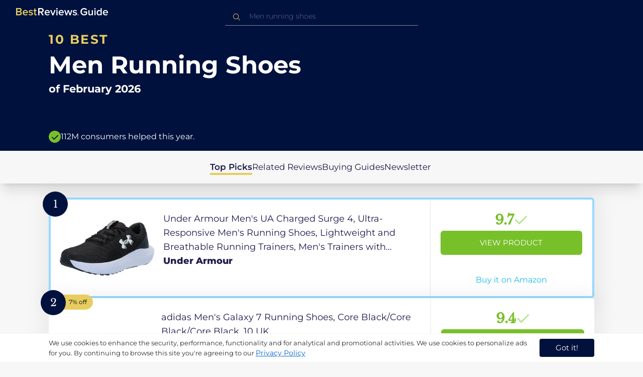

--- FILE ---
content_type: text/html
request_url: https://uk.bestreviews.guide/men-running-shoes
body_size: 22364
content:
<!DOCTYPE html><html lang="en"><head><meta charSet="utf-8"/><meta name="viewport" content="width=device-width,initial-scale=1"/><meta name="robots" content="follow, index"/><meta property="og:site_name" content="Best Reviews Guide"/><title>10 Best Men Running Shoes 2026 in the UK | There&#x27;s One Clear Winner | BestReviews.guide</title><meta name="description" content="BestReviews.Guide analyzes thousands of articles and customer reviews to find the top-rated products at today&#x27;s lowest prices. Best products, best offers."/><meta name="viewport" content="width=device-width,initial-scale=1"/><meta name="robots" content="follow, index"/><meta name="charset" content="utf-8"/><meta property="og:url" content="https://uk.bestreviews.guide/men-running-shoes"/><link rel="canonical" href="https://uk.bestreviews.guide/men-running-shoes"/><link rel="alternate" hrefLang="en-US" href="https://www.bestreviews.guide/men-running-shoes"/><link rel="alternate" hrefLang="en-GB" href="https://uk.bestreviews.guide/men-running-shoes"/><link rel="alternate" hrefLang="en-IN" href="https://in.bestreviews.guide/men-running-shoes"/><link rel="alternate" hrefLang="en-CA" href="https://ca.bestreviews.guide/men-running-shoes"/><link rel="alternate" hrefLang="en-AU" href="https://au.bestreviews.guide/men-running-shoes"/><meta property="og:locale" content="uk"/><meta property="og:site_name" content="Best Reviews Guide"/><meta property="og:image:width" content="1024"/><meta property="og:image:height" content="1024"/><meta property="og:image" content="https://images-proxy.bestreviews.guide/faxlSmYxDwUupDZllzaYGnasgT0=/0x150/https://m.media-amazon.com/images/I/41ioYrLyE1L._SL500_.jpg"/><meta property="og:image:alt" content="Best Reviews Guide Image"/><meta property="og:title" content="10 Best Men Running Shoes 2026 in the UK | There&#x27;s One Clear Winner | BestReviews.guide"/><meta property="og:description" content="BestReviews.Guide analyzes thousands of articles and customer reviews to find the top-rated products at today&#x27;s lowest prices. Best products, best offers."/><meta property="og:type" content="website"/><link rel="stylesheet" href="/build/root-BOn8Mf1R.css"/><link rel="preload" as="style" href="/build/tailwind-CLrVLgyR.css"/><link rel="stylesheet" href="/build/tailwind-CLrVLgyR.css"/><link rel="preconnect" href="https://m.media-amazon.com"/><link rel="preconnect" href="https://res.cloudinary.com"/><script id="consent-init">
          window.__analyticsConsent = { allowed: true };
          window.__cookieConsentVariation = 'got-it';
          window.__gaMeasurementId = 'G-14N6P0KZFE';
          window.__googleAdsKey = 'AW-978239894';
          window.__pageLoadId = '6768608270';
          

          window.dataLayer = window.dataLayer || [];
          function gtag(){window.dataLayer.push(arguments);}
          window.gtag = gtag;

          gtag('consent', 'default', {
            'analytics_storage': 'granted',
            'ad_storage': 'granted',
            'ad_user_data': 'granted',
            'ad_personalization': 'granted',
            'wait_for_update': 500
          });

          window.enableAllAnalytics = function() {
            if (window.__analyticsConsent.allowed) return;
            
            window.__analyticsConsent.allowed = true;
            document.cookie = 'consent=granted; path=/; max-age=31536000; SameSite=Lax';

            gtag('consent', 'update', {
              'analytics_storage': 'granted',
              'ad_storage': 'granted',
              'ad_user_data': 'granted',
              'ad_personalization': 'granted'
            });

            var measurementId = window.__gaMeasurementId;
            var googleAdsKey = window.__googleAdsKey;
            var pageLoadId = window.__pageLoadId;

            if (measurementId && googleAdsKey && pageLoadId) {
              window['ga-disable-' + measurementId] = false;
              
              gtag('config', googleAdsKey, { send_page_view: false });
              gtag('config', measurementId, {
                page_load_id: pageLoadId,
                stack: 'brg-old-ui-remix',
                send_page_view: false
              });
              gtag('event', 'page_view');
              gtag('event', 'nonceReady');
            }

            if (typeof fbq !== 'undefined') {
              fbq('consent', 'grant');
            }

            if (window.__pendingUserData) {
              var data = window.__pendingUserData;
              if (data.userId) {
                document.cookie = 'user_id=' + data.userId + '; path=/; max-age=31536000; SameSite=Lax';
              }
              if (data.sessionId) {
                document.cookie = 'session_id=' + data.sessionId + '; path=/; SameSite=Lax';
              }
              if (data.pageLoadId) {
                document.cookie = 'page_id=' + data.pageLoadId + '; path=/; SameSite=Lax';
              }
              if (data.pendingCookies) {
                Object.keys(data.pendingCookies).forEach(function(key) {
                  var value = data.pendingCookies[key];
                  if (value) {
                    document.cookie = key + '=' + value + '; path=/; SameSite=Lax';
                  }
                });
              }
            }

            window.dispatchEvent(new CustomEvent('consent-granted'));
          };

          window.disableAllAnalytics = function() {
            window.__analyticsConsent.allowed = false;
            document.cookie = 'consent=denied; path=/; max-age=31536000; SameSite=Lax';

            gtag('consent', 'update', {
              'analytics_storage': 'denied',
              'ad_storage': 'denied',
              'ad_user_data': 'denied',
              'ad_personalization': 'denied'
            });

            var measurementId = window.__gaMeasurementId;
            if (measurementId) {
              window['ga-disable-' + measurementId] = true;
            }

            if (typeof fbq !== 'undefined') {
              fbq('consent', 'revoke');
            }

            window.dispatchEvent(new CustomEvent('consent-denied'));
          };

          window.storeConsentGranted = function() {
            document.cookie = 'consent=granted; path=/; max-age=31536000; SameSite=Lax';
          };
        </script><script id="gtag-config" nonce="">
            window.gtag('js', new Date());
            window.gtag('config', 'AW-978239894', { send_page_view: false });
            window.gtag('config', 'G-14N6P0KZFE', {
              page_load_id: '6768608270',
              stack: 'brg-old-ui-remix',
              send_page_view: false
            });
            window.gtag('event', 'page_view');
            window.gtag('event', 'nonceReady');
          </script><script id="gtag-js" async="" src="https://www.googletagmanager.com/gtag/js?id=G-14N6P0KZFE"></script><script id="fcb-pixel" async="">
          setTimeout(function() {
            !(function (f, b, e, v, n, t, s) {
              if (f.fbq) return;
              n = f.fbq = function () {
                n.callMethod ? n.callMethod.apply(n, arguments) : n.queue.push(arguments);
              };
              if (!f._fbq) f._fbq = n;
              n.push = n;
              n.loaded = !0;
              n.version = "2.0";
              n.queue = [];
              t = b.createElement(e);
              t.async = !0;
              t.src = v;
              s = b.getElementsByTagName(e)[0];
              s.parentNode.insertBefore(t, s);
            })(
              window,
              document,
              "script",
              "https://connect.facebook.net/en_US/fbevents.js"
            );
            
            fbq("init", "545343492657079");
            fbq("track", "PageView");
          }, 1000);
        </script></head><body class="overflow-x-hidden bg-[#f7f7f7]"><main class="flex h-screen flex-col"><div class="fixed bottom-0 z-40 flex h-fit w-full justify-center border-t border-t-neutral-100 bg-white shadow-sm mobile:relative"><div class="content-container flex flex-row items-center self-center py-2 text-[15px] leading-7 text-indigo-950 mobile:text-[11px] mobile:leading-5 [&amp;&gt;span&gt;a]:text-sm [&amp;&gt;span&gt;a]:underline mobile:[&amp;&gt;span&gt;a]:text-[13px]"><span id="cookie-consent-description" class="text-[13px] font-normal leading-[20px] text-[#282C2F] [&amp;&gt;a]:text-[#0066CC] [&amp;&gt;a]:underline [&amp;&gt;a]:underline-offset-2 [&amp;&gt;a]:transition-colors hover:[&amp;&gt;a]:text-[#004499]">We use cookies to enhance the security, performance, functionality and for analytical and promotional activities. We use cookies to personalize ads for you. By continuing to browse this site you're agreeing to our <a href="/privacy-policy">Privacy Policy</a></span><div class="ml-5 flex shrink-0 gap-2 tablet:flex-col mobile:ml-0 mobile:mt-2"><button class="rounded-[4px] bg-indigo-1000 px-8 py-1 text-[15px] text-white mobile:px-4 mobile:py-2 mobile:text-[11px]" aria-label="accept cookies">Got it!</button></div></div></div><div class="relative flex h-16 flex-col bg-indigo-1000 text-white" data-testid="app-bar"><div class="flex h-16 w-full items-center px-6 py-2"><a data-testid="icon-home-link" class="z-40 cursor-pointer" aria-label="go home page" href="/"><svg width="183" height="15" viewBox="0 0 183 15" fill="none" xmlns="http://www.w3.org/2000/svg" class="absolute left-8 top-4 shrink-0 cursor-pointer tablet:left-4 [&amp;&gt;.highlight]:hover:fill-[#ADDEFF]"><path class="highlight" d="M7.21897 14.3799H0V0H7.0255C9.66022 0 11.0945 1.63823 11.0945 3.66515C11.0945 5.45327 9.93949 6.68301 8.61079 6.96336C10.1528 7.201 11.3746 8.7309 11.3746 10.4775C11.3734 12.7199 9.9168 14.3799 7.21897 14.3799ZM6.53255 5.9266C7.06925 5.96863 7.59865 5.78764 7.9816 5.4312C8.36455 5.07476 8.56277 4.57851 8.52416 4.07287C8.55492 3.56919 8.35418 3.07737 7.97307 2.72265C7.59196 2.36792 7.06725 2.18451 6.53255 2.21913H2.50684V5.9266H6.53255ZM6.63939 12.1572C7.98913 12.1572 8.80219 11.4028 8.80219 10.1521C8.83053 9.6071 8.61062 9.07662 8.19765 8.69375C7.78468 8.31088 7.21785 8.11196 6.63939 8.1469H2.50684V12.1569H6.63898L6.63939 12.1572ZM18.6336 14.6365C15.5068 14.6365 13.2153 12.4597 13.2153 9.16152C13.2153 6.14366 15.4016 3.70709 18.4628 3.70709C21.5686 3.70709 23.5392 6.07804 23.5392 9.35528V9.91676H15.5711C15.7423 11.47 16.8994 12.7836 18.8481 12.7836C19.9581 12.7789 21.0208 12.36 21.8029 11.6187L22.8313 13.1066C21.7031 14.1208 20.1932 14.6718 18.6336 14.6385V14.6365ZM21.3752 8.29833C21.3108 7.06976 20.4755 5.56083 18.4414 5.56083C16.5352 5.56083 15.6363 7.04801 15.5501 8.29833H21.3752ZM29.3218 14.6365C27.6679 14.6847 26.0652 14.0926 24.8877 12.9983L25.9161 11.3818C26.8406 12.2659 28.0901 12.7825 29.4072 12.8251C30.7557 12.8251 31.4623 12.2644 31.4623 11.4455C31.4623 9.39761 25.2086 10.863 25.2086 6.85386C25.2086 5.14923 26.6661 3.70864 29.2785 3.70864C30.7621 3.67979 32.199 4.19739 33.2832 5.15117L32.341 6.74863C31.5562 5.93999 30.442 5.4851 29.2785 5.49831C28.1012 5.49831 27.3723 6.05785 27.3723 6.79173C27.3723 8.62373 33.626 7.2441 33.626 11.3841C33.6243 13.2379 32.1054 14.6385 29.3214 14.6385L29.3218 14.6365ZM39.0014 14.6365C37.2462 14.6365 36.3465 13.6883 36.3465 11.9417V5.9266H34.6325V3.96531H36.3469V1.12024H38.5951V3.96725H40.6944V5.9266H38.5951V11.3818C38.5951 12.0924 38.9383 12.6314 39.5802 12.6314C39.9512 12.6345 40.3073 12.4942 40.5653 12.2431L41.1015 13.9667C40.5219 14.4398 39.768 14.6797 39.0022 14.6346L39.0014 14.6365Z" fill="#E7CD60"></path><path d="M55.12 14.3787H52.2041L49.05 9.05195H46.543V14.3787H44.0359V0.108081H50.3169C53.1475 0.108081 55.0124 1.92675 55.0124 4.58001C55.0124 7.10324 53.3396 8.49529 51.6036 8.77245L55.1192 14.3771L55.12 14.3787ZM49.9938 6.84781C50.6437 6.88778 51.2807 6.66132 51.7466 6.22466C52.2126 5.788 52.4638 5.18212 52.4378 4.5575C52.4378 3.18797 51.4087 2.31066 49.9938 2.31066H46.5426V6.84704L49.9938 6.84781ZM62.2587 14.6349C59.1285 14.6349 56.8345 12.4746 56.8345 9.20024C56.8345 6.20614 59.0217 3.78811 62.0868 3.78811C65.1956 3.78811 67.1685 6.14131 67.1685 9.39278V9.95022H59.1919C59.3064 11.5931 60.7584 12.8524 62.4726 12.7953C63.5773 12.7922 64.6378 12.3779 65.4309 11.6396L66.46 13.1147C65.3179 14.1254 63.8116 14.6709 62.2587 14.636V14.6349ZM65.0019 8.34622C64.9376 7.12692 64.1022 5.6289 62.0662 5.6289C60.1572 5.6289 59.2566 7.10402 59.1717 8.34622H65.0019ZM74.5449 14.3794H72.1228L67.8984 4.04626H70.3217L73.3444 11.7918L76.3682 4.04626H78.7689L74.5449 14.3794ZM81.3185 2.78231C80.7275 2.80433 80.1819 2.47953 79.9397 1.96158C79.6976 1.44364 79.8074 0.836402 80.2173 0.427157C80.6272 0.0179109 81.2549 -0.111285 81.8035 0.100693C82.3521 0.312671 82.7116 0.823317 82.7119 1.39104C82.7198 1.75307 82.5773 2.10323 82.3159 2.36425C82.0545 2.62527 81.6956 2.77569 81.3185 2.78231ZM82.4333 14.3775H80.1818V4.04548H82.4333V14.3775ZM90.1515 14.6349C87.02 14.6349 84.7261 12.4746 84.7261 9.20024C84.7261 6.20614 86.9133 3.78811 89.9784 3.78811C93.0871 3.78811 95.06 6.14131 95.06 9.39278V9.95022H87.0843C87.1996 11.5931 88.6516 12.852 90.3658 12.7953C91.4705 12.7922 92.531 12.3779 93.3241 11.6396L94.3532 13.1147C93.2095 14.1252 91.7017 14.6697 90.1478 14.6333L90.1515 14.6349ZM92.8947 8.34622C92.8304 7.12692 91.9941 5.6289 89.9578 5.6289C88.0487 5.6289 87.1482 7.10402 87.0633 8.34622H92.8943H92.8947ZM108.696 14.3794H106.337L103.915 6.80977L101.514 14.3822H99.1547L95.9395 4.04897H98.2768L100.464 11.5589L102.931 4.04897H104.923L107.369 11.5589L109.556 4.04897H111.914L108.698 14.3822L108.696 14.3794ZM117.036 14.6368C115.389 14.6885 113.79 14.1022 112.598 13.0099L113.627 11.4059C114.563 12.2888 115.811 12.8009 117.122 12.8399C118.473 12.8399 119.18 12.2832 119.18 11.4704C119.18 9.43703 112.919 10.892 112.919 6.91303C112.919 5.22247 114.378 3.78966 116.993 3.78966C118.471 3.75812 119.906 4.27094 121.002 5.22286L120.059 6.80705C119.263 5.99976 118.151 5.5493 116.993 5.56485C115.814 5.56485 115.085 6.12151 115.085 6.84898C115.085 8.66764 121.346 7.29811 121.346 11.4063C121.346 13.2459 119.823 14.636 117.035 14.636L117.036 14.6368Z" fill="white"></path><path class="highlight" d="M123.304 14.64C122.764 14.6274 122.331 14.1928 122.325 13.6575C122.325 13.122 122.763 12.688 123.304 12.688C123.844 12.688 124.282 13.122 124.282 13.6575C124.277 14.1928 123.844 14.6274 123.304 14.64Z" fill="#E7CD60"></path><path d="M135.618 14.6399C131.504 14.6399 128.198 11.7372 128.198 7.30972C128.198 2.86129 131.504 0.00141843 135.618 0.00141843C137.919 -0.0453017 140.077 1.06487 141.3 2.92497L139.285 4.08989C138.459 2.92749 137.09 2.22343 135.618 2.20428C132.819 2.20428 130.741 4.32248 130.741 7.30972C130.741 10.255 132.817 12.4163 135.618 12.4163C136.862 12.4091 138.058 11.9553 138.967 11.145V8.96196H134.727V6.78007H141.427V12.0552C139.994 13.703 137.862 14.6514 135.618 14.6399ZM153.086 14.3645H150.86V13.0085C149.959 14.0167 148.645 14.6039 147.257 14.6188C145.051 14.6188 143.948 13.4539 143.948 11.3772V4.13144H146.174V10.5509C146.174 12.1402 146.98 12.6478 148.253 12.6478C149.292 12.6133 150.255 12.1199 150.86 11.3128V4.13221H153.085V14.3641L153.086 14.3645ZM157.093 2.88187C156.504 2.90805 155.957 2.58935 155.712 2.07697C155.467 1.56459 155.573 0.961618 155.981 0.554122C156.388 0.146626 157.015 0.0165933 157.563 0.225715C158.111 0.434837 158.47 0.941036 158.471 1.50416C158.48 1.86132 158.34 2.20735 158.082 2.46585C157.823 2.72434 157.467 2.87403 157.093 2.88187H157.093ZM158.195 14.3645H155.97V4.13144H158.195V14.3645ZM170.512 14.3645H168.287V12.9666C167.536 13.992 166.311 14.6075 165 14.6188C162.393 14.6188 160.464 12.6276 160.464 9.23882C160.464 5.93356 162.371 3.8802 165.001 3.8802C166.321 3.87726 167.554 4.50534 168.286 5.55302V0.233625H170.512V14.3641L170.512 14.3645ZM165.658 12.6485C166.715 12.621 167.694 12.1083 168.287 11.2716V7.22507C167.695 6.3881 166.716 5.87529 165.658 5.84813C163.877 5.84813 162.753 7.26661 162.753 9.23804C162.753 11.2289 163.876 12.6485 165.657 12.6485H165.658ZM178.145 14.6188C175.051 14.6188 172.782 12.4785 172.782 9.23804C172.782 6.27178 174.944 3.87943 177.975 3.87943C181.05 3.87943 183 6.20926 183 9.43219V9.98281H175.113C175.219 11.6034 176.655 12.8509 178.356 12.8C179.451 12.7966 180.501 12.3861 181.283 11.6556L182.301 13.1168C181.174 14.1165 179.683 14.6567 178.145 14.6219L178.145 14.6188ZM180.858 8.38998C180.795 7.18235 179.968 5.70019 177.953 5.70019C176.067 5.70019 175.177 7.16138 175.093 8.38998H180.858Z" fill="white"></path></svg></a><div class="mx-auto w-full max-w-96 text-white tablet:max-w-full"><form method="get" action="/" id="search-form"><div class="relative tablet:hidden"><div class="fixed top-0 z-0 hidden w-full bg-white tablet:block tablet:h-screen"></div><button class="ml-1 hidden shrink-0 tablet:block" aria-label="Close search"><svg xmlns="http://www.w3.org/2000/svg" width="24" height="24" viewBox="0 0 24 24" class="h-6 w-6 rotate-180 scale-y-[85%]"><path fill="black" fill-rule="evenodd" d="M12 4l-1.41 1.41L16.17 11H4v2h12.17l-5.58 5.59L12 20l8-8z"></path></svg></button><input data-testid="search-input" class="w-full border-b-[1px] border-b-white/50 bg-inherit py-1.5 pl-12 pr-8 text-sm/6 font-extralight caret-white placeholder:font-extralight placeholder:text-blue-200/70 focus:outline-none tablet:mx-2 tablet:my-auto tablet:border tablet:border-zinc-200 tablet:py-1 tablet:pl-3 tablet:pr-8 tablet:z-10 tablet:text-base tablet:font-extralight tablet:text-black tablet:caret-black tablet:placeholder:text-base tablet:placeholder:text-neutral-400" placeholder="Men running shoes" id="search-input" role="combobox" type="text" aria-expanded="false" aria-autocomplete="list" data-headlessui-state="" value=""/><div class="group absolute inset-y-0 left-0 flex items-center px-2.5 tablet:hidden"><svg width="23" height="23" viewBox="0 0 23 23" fill="none" xmlns="http://www.w3.org/2000/svg"><path fill-rule="evenodd" clip-rule="evenodd" d="M15.6148 7.64964C17.6555 9.69032 17.8028 12.9074 16.0569 15.1179L19.8625 18.9238C20.0458 19.1071 20.0458 19.4043 19.8625 19.5876C19.6792 19.7709 19.3821 19.7709 19.1988 19.5876L15.4158 15.8045C13.2052 17.8124 9.78398 17.7491 7.64964 15.6148C5.45012 13.4153 5.45012 9.84915 7.64964 7.64964C9.84915 5.45012 13.4153 5.45012 15.6148 7.64964ZM8.3134 8.3134C6.48047 10.1463 6.48047 13.1181 8.3134 14.951C10.1463 16.784 13.1181 16.784 14.951 14.951C16.784 13.1181 16.784 10.1463 14.951 8.3134C13.1181 6.48047 10.1463 6.48047 8.3134 8.3134Z" fill="#E7CD60"></path></svg></div><div class="group absolute inset-y-0 right-2 z-10 hidden items-center px-2.5 mobile:flex"><svg width="21" height="21" viewBox="0 0 21 21" fill="none" xmlns="http://www.w3.org/2000/svg" class="h-[18px] w-[18px]"><path fill-rule="evenodd" clip-rule="evenodd" d="M14.4222 2.47445C17.4832 5.53548 17.7042 10.361 15.0853 13.6769L20.7938 19.3857C21.0687 19.6607 21.0687 20.1064 20.7938 20.3814C20.5189 20.6563 20.0731 20.6563 19.7982 20.3814L14.1236 14.7067C10.8077 17.7186 5.67597 17.6237 2.47445 14.4222C-0.824818 11.1229 -0.824818 5.77373 2.47445 2.47445C5.77373 -0.824818 11.1229 -0.824818 14.4222 2.47445ZM3.4701 3.4701C0.720704 6.21949 0.720704 10.6771 3.4701 13.4265C6.21949 16.1759 10.6771 16.1759 13.4265 13.4265C16.1759 10.6771 16.1759 6.21949 13.4265 3.4701C10.6771 0.720704 6.21949 0.720704 3.4701 3.4701Z" fill="#3f3f3f"></path></svg></div><div class="z-10 mt-14 hidden w-full tablet:absolute tablet:block tablet:border-b-[1px] tablet:border-b-neutral-200"></div></div><button class="hidden tablet:ml-auto tablet:flex" aria-label="Open search" data-testid="search-icon-mobile"><svg width="21" height="21" viewBox="0 0 21 21" fill="none" xmlns="http://www.w3.org/2000/svg"><path fill-rule="evenodd" clip-rule="evenodd" d="M14.4222 2.47445C17.4832 5.53548 17.7042 10.361 15.0853 13.6769L20.7938 19.3857C21.0687 19.6607 21.0687 20.1064 20.7938 20.3814C20.5189 20.6563 20.0731 20.6563 19.7982 20.3814L14.1236 14.7067C10.8077 17.7186 5.67597 17.6237 2.47445 14.4222C-0.824818 11.1229 -0.824818 5.77373 2.47445 2.47445C5.77373 -0.824818 11.1229 -0.824818 14.4222 2.47445ZM3.4701 3.4701C0.720704 6.21949 0.720704 10.6771 3.4701 13.4265C6.21949 16.1759 10.6771 16.1759 13.4265 13.4265C16.1759 10.6771 16.1759 6.21949 13.4265 3.4701C10.6771 0.720704 6.21949 0.720704 3.4701 3.4701Z" fill="white"></path></svg></button></form></div></div></div><div class="w-full"><div class="-mt-1 bg-indigo-1000 text-white" data-testid="products-page-header"><div class="flex h-60 flex-col xl-desktop:mx-52 mobile:h-52"><div class="content-container flex h-full flex-col self-center pb-4"><h1 class="flex flex-col" data-testid="products-page-title"><span class="text-[25px] font-bold uppercase tracking-widest text-yellow-250 mobile:text-[20px]">10 best</span><span class="text-5xl font-bold capitalize desktop:mt-2 mobile:text-2xl">Men Running Shoes</span><span class="mt-2 text-[21px] font-bold mobile:text-lg">of <!-- -->February 2026</span></h1><div class="mt-auto flex items-center gap-2" data-testid="products-page-subtitle"><svg class="h-6 w-6 mobile:h-5 mobile:w-5" width="28" height="28" viewBox="0 0 28 28" fill="none" xmlns="http://www.w3.org/2000/svg"><path fill-rule="evenodd" clip-rule="evenodd" d="M14 0C21.732 0 28 6.26801 28 14C28 21.732 21.732 28 14 28C6.26801 28 0 21.732 0 14C0 6.26801 6.26801 0 14 0ZM21.0711 9.75736L12.5851 18.2419L8.34315 14L6.92893 15.4142L12.5858 21.0711L14 19.6569L22.4853 11.1716L21.0711 9.75736Z" fill="#78C02A"></path></svg><p class="text-[16px] font-normal mobile:text-sm">112M consumers helped this year.</p></div></div></div></div><nav class="absolute z-10 hidden h-full w-60 xl-desktop:block desktop-only:relative desktop-only:flex desktop-only:h-min desktop-only:w-full desktop-only:justify-center desktop-only:py-5 desktop-only:shadow-xl"><ul class="flex flex-col gap-5 desktop-only:content-container xl-desktop:ml-7 xl-desktop:mt-12 xl-desktop:h-full desktop-only:flex desktop-only:flex-row desktop-only:justify-center"><li><a href="#products" class="-ml-1 font-semibold xl-desktop:border-l-[6px] xl-desktop:border-l-yellow-250 desktop-only:border-b-4 desktop-only:border-b-yellow-250 desktop-only:pb-0.5 text-[17px] text-indigo-950 xl-desktop:pl-4">Top Picks</a></li><li><a href="#relatedLists" class="text-[17px] text-indigo-950 xl-desktop:pl-4">Related Reviews</a></li><li><a href="#buyingGuide" class="text-[17px] text-indigo-950 xl-desktop:pl-4">Buying Guides</a></li><li><a href="#newsletter" class="text-[17px] text-indigo-950 xl-desktop:pl-4">Newsletter</a></li></ul></nav><div class="relative flex flex-col gap-7 py-7 mobile:gap-5"><div class="flex w-full justify-center self-center xl-desktop:mx-52"><div class="content-container flex flex-col gap-7 self-center xl-desktop:mx-52 mobile:gap-5" id="products" data-testid="category-products-list"><script type="application/ld+json">{"@context":"https://schema.org/","@type":"Product","name":"Under Armour Men's UA Charged Surge 4, Ultra-Responsive Men's Running Shoes, Lightweight and Breathable Running Trainers, Men's Trainers with Charged Cushioning","image":["https://images-proxy.bestreviews.guide/celGdqMiPvVpdSVtHA-BYJr37bQ=/0x150/https://m.media-amazon.com/images/I/41Rv7kDAOEL._SL500_.jpg"],"description":"Under Armour Men's UA Charged Surge 4, Ultra-Responsive Men's Running Shoes, Lightweight and Breathable Running Trainers, Men's Trainers with Charged Cushioning","brand":{"@type":"Brand","name":"Under Armour"},"offers":{"@type":"Offer","url":"https://UK.bestreviews.guide/redirect?url=aHR0cHM6Ly93d3cuYW1hem9uLmNvLnVrL2RwL0IwQlpYREZHU0o_dGFnPWJlc2RlYXRvZDAwLTIxJmxpbmtDb2RlPW9zaSZ0aD0xJnBzYz0x&clickId=788234159&source=amazon&productId=B0BZXDFGSJ&slug=men-running-shoes&product_data=eyJwcmljZSI6MjUsImJyb3dzZU5vZGVJZCI6IjE3Njk3NzEwMzEiLCJwb3NpdGlvbiI6MSwic2FsZXNSYW5rIjoxfQ","priceCurrency":"GBP","price":25,"priceValidUntil":"2026-03-01","itemCondition":"https://schema.org/NewCondition","availability":"https://schema.org/InStock","seller":{"@type":"Organization","name":"Under Armour"}}}</script><a class="relative min-h-50 w-full rounded-md bg-white shadow-[0px_3px_35px_15px_rgba(0,0,0,0.05)] transition-shadow duration-500 ease-in-out hover:shadow-[0px_3px_19px_6px_rgba(209,209,209,1)] mobile:px-6 mobile:hover:shadow-[0px_3px_35px_15px_rgba(0,0,0,0.05)] mobile:min-h-84 mobile:pb-2 desktop:border-4 desktop:border-sky-300/80" href="/redirect?url=aHR0cHM6Ly93d3cuYW1hem9uLmNvLnVrL2RwL0IwQlpYREZHU0o_dGFnPWJlc2RlYXRvZDAwLTIxJmxpbmtDb2RlPW9zaSZ0aD0xJnBzYz0x&amp;clickId=788234159&amp;source=amazon&amp;productId=B0BZXDFGSJ&amp;slug=men-running-shoes&amp;product_data=eyJwcmljZSI6MjUsImJyb3dzZU5vZGVJZCI6IjE3Njk3NzEwMzEiLCJwb3NpdGlvbiI6MSwic2FsZXNSYW5rIjoxfQ" aria-label="View Product" target="_blank" rel="noreferrer" data-testid="category-product-card-1"><div class="placement-badge absolute -left-4 -top-4 z-10 mobile:left-5 mobile:top-5" data-testid="placement-badge-1"><div class="absolute left-10 top-[9px] flex h-[30px] min-w-max items-center rounded-r-2xl pl-4 pr-3 mobile:left-7 mobile:top-[7px] mobile:h-[25px] mobile:!pr-2 bg-yellow-250 hidden"><p class="text-xs text-black">null% off</p></div><div class="relative flex h-[50px] w-[50px] items-center justify-center rounded-full bg-indigo-1000 mobile:h-[40px] mobile:w-[40px]"><p class="font-serif text-[21px] font-normal text-white">1</p></div></div><div class="flex h-full w-full flex-row mobile:flex-col mobile:justify-between"><div class="flex w-56 shrink-0 items-center justify-center mobile:hidden"><img src="https://images-proxy.bestreviews.guide/celGdqMiPvVpdSVtHA-BYJr37bQ=/0x150/https://m.media-amazon.com/images/I/41Rv7kDAOEL._SL500_.jpg" alt="Under Armour Men&#x27;s UA Charged Surge 4, Ultra-Responsive Men&#x27;s Running Shoes, Lightweight and Breathable Running Trainers, Men&#x27;s Trainers with Charged Cushioning" class="h-48 w-48 object-scale-down" loading="eager"/></div><div class="relative flex flex-col gap-2 py-6 pr-2 mobile:mb-3 mobile:flex-col-reverse mobile:py-0" data-testid="category-card-content-1"><div class="product-name group line-clamp-3 text-lg leading-7 text-indigo-950 transition-colors duration-700 ease-in-out hover:text-sky-600 tablet:line-clamp-2 mobile:hover:text-black">Under Armour Men&#x27;s UA Charged Surge 4, Ultra-Responsive Men&#x27;s Running Shoes, Lightweight and Breathable Running Trainers, Men&#x27;s Trainers with Charged Cushioning<div class="invisible absolute bottom-full z-50 w-max max-w-[500px] rounded-md border border-neutral-600 bg-[#edf6fd] p-2 text-sm text-black opacity-0 transition-opacity delay-300 duration-700 ease-in-out group-hover:visible group-hover:opacity-100 mobile:hidden"><div class="absolute left-1/2 top-full -z-50 h-5 w-5 border-b border-r border-b-neutral-600 border-r-neutral-600 bg-[#edf6fd] -translate-x-1/2 -translate-y-[9px] rotate-45"></div><p class="m-1 text-[16px] leading-[22px] text-[#07133d]">Under Armour Men&#x27;s UA Charged Surge 4, Ultra-Responsive Men&#x27;s Running Shoes, Lightweight and Breathable Running Trainers, Men&#x27;s Trainers with Charged Cushioning</p></div></div><div class="flex flex-row items-center gap-3 mobile:justify-between"><p class="product-brand line-clamp-1 text-lg font-extrabold text-indigo-950 transition-colors duration-700 ease-in-out hover:text-sky-600 mobile:hover:text-black">Under Armour</p></div><div class="w-fit cursor-pointer mobile:mt-3 mobile:flex mobile:w-full mobile:flex-row mobile:items-end mobile:justify-between"><div class="hidden w-40 shrink-0 items-center justify-center mobile:ml-auto mobile:flex"><img src="https://images-proxy.bestreviews.guide/celGdqMiPvVpdSVtHA-BYJr37bQ=/0x150/https://m.media-amazon.com/images/I/41Rv7kDAOEL._SL500_.jpg" alt="Under Armour Men&#x27;s UA Charged Surge 4, Ultra-Responsive Men&#x27;s Running Shoes, Lightweight and Breathable Running Trainers, Men&#x27;s Trainers with Charged Cushioning" class="product-image h-48 w-48 object-scale-down mobile:h-32 mobile:w-32" loading="eager"/></div></div></div><div class="ml-auto flex min-w-[30%] flex-col items-center border-l border-l-slate-200 px-5 align-middle xs-mobile:gap-1 tablet:min-w-[25%] tablet:px-2 mobile:ml-0 mobile:flex-row mobile:justify-between mobile:border-none mobile:px-0 gap-3 py-5 mobile:py-3"><div class="flex gap-1 mobile:mt-2 mobile:self-start" data-testid="product-score-1"><p class="font-serif text-2.5xl font-bold text-primary">9.7</p><p class="mt-2.5 hidden text-[15px] font-semibold text-black mobile:block">Score</p><svg width="28" height="29" viewBox="0 0 28 29" fill="none" xmlns="http://www.w3.org/2000/svg" class="mt-1.5 shrink-0 mobile:hidden"><path fill-rule="evenodd" clip-rule="evenodd" d="M26.4623 7.87875L12.7599 21.5801L12.7934 21.6145L10.7986 23.6093L2.1543 14.965L4.14914 12.9701L10.7651 19.5853L24.4675 5.88391L26.4623 7.87875Z" fill="#B7E58D"></path></svg></div><div class="flex h-full w-full flex-col items-center mobile:pl-6 xs-mobile:pl-0 mobile:gap-3"><div class="flex h-12 w-full items-center justify-center rounded-md bg-primary text-[15px] uppercase text-white transition-colors duration-700 ease-in-out hover:bg-[#92e879] tablet:h-10 tablet:w-fit tablet:px-2 tablet:text-[13px] mobile:w-full mobile:bg-yellow-250 mobile:px-0 mobile:text-[15px] mobile:text-black mobile:hover:bg-yellow-250 xs-mobile:text-[14px]" data-testid="product-cta-1">View Product</div><div class="text-sky-450 mobile:text-xs mobile:underline mobile:decoration-black mt-auto" data-testid="product-cta-link-1">Buy it on Amazon</div></div></div></div></a><script type="application/ld+json">{"@context":"https://schema.org/","@type":"Product","name":"adidas Men's Galaxy 7 Running Shoes, Core Black/Core Black/Core Black, 10 UK","image":["https://images-proxy.bestreviews.guide/BLAasYO9XRjrIXsCjhXoy7UslJg=/0x150/https://m.media-amazon.com/images/I/21ijl6kMWnL._SL500_.jpg"],"description":"adidas Men's Galaxy 7 Running Shoes, Core Black/Core Black/Core Black, 10 UK","brand":{"@type":"Brand","name":"adidas"},"offers":{"@type":"Offer","url":"https://UK.bestreviews.guide/redirect?url=aHR0cHM6Ly93d3cuYW1hem9uLmNvLnVrL2RwL0IwQ0tYUzJXOTg_dGFnPWJlc2RlYXRvZDAwLTIxJmxpbmtDb2RlPW9zaSZ0aD0xJnBzYz0x&clickId=549559462&source=amazon&productId=B0CKXS2W98&slug=men-running-shoes&product_data=eyJwcmljZSI6NDEuOTcsImJyb3dzZU5vZGVJZCI6IjE3Njk3NzEwMzEiLCJwb3NpdGlvbiI6MiwiZGlzY291bnQiOjcsInNhbGVzUmFuayI6Mn0","priceCurrency":"GBP","price":41.97,"priceValidUntil":"2026-03-01","itemCondition":"https://schema.org/NewCondition","availability":"https://schema.org/InStock","seller":{"@type":"Organization","name":"adidas"}}}</script><a class="relative min-h-50 w-full rounded-md bg-white shadow-[0px_3px_35px_15px_rgba(0,0,0,0.05)] transition-shadow duration-500 ease-in-out hover:shadow-[0px_3px_19px_6px_rgba(209,209,209,1)] mobile:px-6 mobile:hover:shadow-[0px_3px_35px_15px_rgba(0,0,0,0.05)] mobile:min-h-84 mobile:pb-2" href="/redirect?url=aHR0cHM6Ly93d3cuYW1hem9uLmNvLnVrL2RwL0IwQ0tYUzJXOTg_dGFnPWJlc2RlYXRvZDAwLTIxJmxpbmtDb2RlPW9zaSZ0aD0xJnBzYz0x&amp;clickId=549559462&amp;source=amazon&amp;productId=B0CKXS2W98&amp;slug=men-running-shoes&amp;product_data=eyJwcmljZSI6NDEuOTcsImJyb3dzZU5vZGVJZCI6IjE3Njk3NzEwMzEiLCJwb3NpdGlvbiI6MiwiZGlzY291bnQiOjcsInNhbGVzUmFuayI6Mn0" aria-label="View Product" target="_blank" rel="noreferrer" data-testid="category-product-card-2"><div class="placement-badge absolute -left-4 -top-4 z-10 mobile:left-5 mobile:top-5" data-testid="placement-badge-2"><div class="absolute left-10 top-[9px] flex h-[30px] min-w-max items-center rounded-r-2xl pl-4 pr-3 mobile:left-7 mobile:top-[7px] mobile:h-[25px] mobile:!pr-2 bg-yellow-250"><p class="text-xs text-black">7% off</p></div><div class="relative flex h-[50px] w-[50px] items-center justify-center rounded-full bg-indigo-1000 mobile:h-[40px] mobile:w-[40px]"><p class="font-serif text-[21px] font-normal text-white">2</p></div></div><div class="flex h-full w-full flex-row mobile:flex-col mobile:justify-between"><div class="flex w-56 shrink-0 items-center justify-center mobile:hidden"><img src="https://images-proxy.bestreviews.guide/BLAasYO9XRjrIXsCjhXoy7UslJg=/0x150/https://m.media-amazon.com/images/I/21ijl6kMWnL._SL500_.jpg" alt="adidas Men&#x27;s Galaxy 7 Running Shoes, Core Black/Core Black/Core Black, 10 UK" class="h-48 w-48 object-scale-down" loading="eager"/></div><div class="relative flex flex-col gap-2 py-6 pr-2 mobile:mb-3 mobile:flex-col-reverse mobile:py-0" data-testid="category-card-content-2"><div class="product-name group line-clamp-3 text-lg leading-7 text-indigo-950 transition-colors duration-700 ease-in-out hover:text-sky-600 tablet:line-clamp-2 mobile:hover:text-black">adidas Men&#x27;s Galaxy 7 Running Shoes, Core Black/Core Black/Core Black, 10 UK<div class="invisible absolute bottom-full z-50 w-max max-w-[500px] rounded-md border border-neutral-600 bg-[#edf6fd] p-2 text-sm text-black opacity-0 transition-opacity delay-300 duration-700 ease-in-out group-hover:visible group-hover:opacity-100 mobile:hidden"><div class="absolute left-1/2 top-full -z-50 h-5 w-5 border-b border-r border-b-neutral-600 border-r-neutral-600 bg-[#edf6fd] -translate-x-1/2 -translate-y-[9px] rotate-45"></div><p class="m-1 text-[16px] leading-[22px] text-[#07133d]">adidas Men&#x27;s Galaxy 7 Running Shoes, Core Black/Core Black/Core Black, 10 UK</p></div></div><div class="flex flex-row items-center gap-3 mobile:justify-between"><p class="product-brand line-clamp-1 text-lg font-extrabold text-indigo-950 transition-colors duration-700 ease-in-out hover:text-sky-600 mobile:hover:text-black">adidas</p></div><div class="w-fit cursor-pointer mobile:mt-3 mobile:flex mobile:w-full mobile:flex-row mobile:items-end mobile:justify-between"><div class="hidden w-40 shrink-0 items-center justify-center mobile:ml-auto mobile:flex"><img src="https://images-proxy.bestreviews.guide/BLAasYO9XRjrIXsCjhXoy7UslJg=/0x150/https://m.media-amazon.com/images/I/21ijl6kMWnL._SL500_.jpg" alt="adidas Men&#x27;s Galaxy 7 Running Shoes, Core Black/Core Black/Core Black, 10 UK" class="product-image h-48 w-48 object-scale-down mobile:h-32 mobile:w-32" loading="eager"/></div></div></div><div class="ml-auto flex min-w-[30%] flex-col items-center border-l border-l-slate-200 px-5 align-middle xs-mobile:gap-1 tablet:min-w-[25%] tablet:px-2 mobile:ml-0 mobile:flex-row mobile:justify-between mobile:border-none mobile:px-0 gap-3 py-5 mobile:py-3"><div class="flex gap-1 mobile:mt-2 mobile:self-start" data-testid="product-score-2"><p class="font-serif text-2.5xl font-bold text-primary">9.4</p><p class="mt-2.5 hidden text-[15px] font-semibold text-black mobile:block">Score</p><svg width="28" height="29" viewBox="0 0 28 29" fill="none" xmlns="http://www.w3.org/2000/svg" class="mt-1.5 shrink-0 mobile:hidden"><path fill-rule="evenodd" clip-rule="evenodd" d="M26.4623 7.87875L12.7599 21.5801L12.7934 21.6145L10.7986 23.6093L2.1543 14.965L4.14914 12.9701L10.7651 19.5853L24.4675 5.88391L26.4623 7.87875Z" fill="#B7E58D"></path></svg></div><div class="flex h-full w-full flex-col items-center mobile:pl-6 xs-mobile:pl-0 mobile:gap-3"><div class="flex h-12 w-full items-center justify-center rounded-md bg-primary text-[15px] uppercase text-white transition-colors duration-700 ease-in-out hover:bg-[#92e879] tablet:h-10 tablet:w-fit tablet:px-2 tablet:text-[13px] mobile:w-full mobile:bg-yellow-250 mobile:px-0 mobile:text-[15px] mobile:text-black mobile:hover:bg-yellow-250 xs-mobile:text-[14px]" data-testid="product-cta-2">View Product</div><div class="text-sky-450 mobile:text-xs mobile:underline mobile:decoration-black mt-auto" data-testid="product-cta-link-2">Buy it on Amazon</div></div></div></div></a><script type="application/ld+json">{"@context":"https://schema.org/","@type":"Product","name":"Under Armour Men's UA Charged Commit TR 3, Men's Running Shoes with Max Cushioning and Impact Absorption, Lightweight Men's Gym Trainers for Extreme Training","image":["https://images-proxy.bestreviews.guide/nyfZXWUKTayFqIBcfa9kiB_WY8w=/0x150/https://m.media-amazon.com/images/I/31VcWLa4CZL._SL500_.jpg"],"description":"Under Armour Men's UA Charged Commit TR 3, Men's Running Shoes with Max Cushioning and Impact Absorption, Lightweight Men's Gym Trainers for Extreme Training","brand":{"@type":"Brand","name":"Under Armour"},"offers":{"@type":"Offer","url":"https://UK.bestreviews.guide/redirect?url=aHR0cHM6Ly93d3cuYW1hem9uLmNvLnVrL2RwL0IwOTNMUThXNDk_dGFnPWJlc2RlYXRvZDAwLTIxJmxpbmtDb2RlPW9zaSZ0aD0xJnBzYz0x&clickId=38295066&source=amazon&productId=B093LQ8W49&slug=men-running-shoes&product_data=eyJwcmljZSI6MjYuNDksImJyb3dzZU5vZGVJZCI6IjE3Njk1ODMwMzEiLCJwb3NpdGlvbiI6MywiZGlzY291bnQiOjI2LCJzYWxlc1JhbmsiOjF9","priceCurrency":"GBP","price":26.49,"priceValidUntil":"2026-03-01","itemCondition":"https://schema.org/NewCondition","availability":"https://schema.org/InStock","seller":{"@type":"Organization","name":"Under Armour"}}}</script><a class="relative min-h-50 w-full rounded-md bg-white shadow-[0px_3px_35px_15px_rgba(0,0,0,0.05)] transition-shadow duration-500 ease-in-out hover:shadow-[0px_3px_19px_6px_rgba(209,209,209,1)] mobile:px-6 mobile:hover:shadow-[0px_3px_35px_15px_rgba(0,0,0,0.05)] mobile:min-h-84 mobile:pb-2" href="/redirect?url=aHR0cHM6Ly93d3cuYW1hem9uLmNvLnVrL2RwL0IwOTNMUThXNDk_dGFnPWJlc2RlYXRvZDAwLTIxJmxpbmtDb2RlPW9zaSZ0aD0xJnBzYz0x&amp;clickId=38295066&amp;source=amazon&amp;productId=B093LQ8W49&amp;slug=men-running-shoes&amp;product_data=eyJwcmljZSI6MjYuNDksImJyb3dzZU5vZGVJZCI6IjE3Njk1ODMwMzEiLCJwb3NpdGlvbiI6MywiZGlzY291bnQiOjI2LCJzYWxlc1JhbmsiOjF9" aria-label="View Product" target="_blank" rel="noreferrer" data-testid="category-product-card-3"><div class="placement-badge absolute -left-4 -top-4 z-10 mobile:left-5 mobile:top-5" data-testid="placement-badge-3"><div class="absolute left-10 top-[9px] flex h-[30px] min-w-max items-center rounded-r-2xl pl-4 pr-3 mobile:left-7 mobile:top-[7px] mobile:h-[25px] mobile:!pr-2 bg-yellow-250"><p class="text-xs text-black">26% off</p></div><div class="relative flex h-[50px] w-[50px] items-center justify-center rounded-full bg-indigo-1000 mobile:h-[40px] mobile:w-[40px]"><p class="font-serif text-[21px] font-normal text-white">3</p></div></div><div class="flex h-full w-full flex-row mobile:flex-col mobile:justify-between"><div class="flex w-56 shrink-0 items-center justify-center mobile:hidden"><img src="https://images-proxy.bestreviews.guide/nyfZXWUKTayFqIBcfa9kiB_WY8w=/0x150/https://m.media-amazon.com/images/I/31VcWLa4CZL._SL500_.jpg" alt="Under Armour Men&#x27;s UA Charged Commit TR 3, Men&#x27;s Running Shoes with Max Cushioning and Impact Absorption, Lightweight Men&#x27;s Gym Trainers for Extreme Training" class="h-48 w-48 object-scale-down" loading="eager"/></div><div class="relative flex flex-col gap-2 py-6 pr-2 mobile:mb-3 mobile:flex-col-reverse mobile:py-0" data-testid="category-card-content-3"><div class="product-name group line-clamp-3 text-lg leading-7 text-indigo-950 transition-colors duration-700 ease-in-out hover:text-sky-600 tablet:line-clamp-2 mobile:hover:text-black">Under Armour Men&#x27;s UA Charged Commit TR 3, Men&#x27;s Running Shoes with Max Cushioning and Impact Absorption, Lightweight Men&#x27;s Gym Trainers for Extreme Training<div class="invisible absolute bottom-full z-50 w-max max-w-[500px] rounded-md border border-neutral-600 bg-[#edf6fd] p-2 text-sm text-black opacity-0 transition-opacity delay-300 duration-700 ease-in-out group-hover:visible group-hover:opacity-100 mobile:hidden"><div class="absolute left-1/2 top-full -z-50 h-5 w-5 border-b border-r border-b-neutral-600 border-r-neutral-600 bg-[#edf6fd] -translate-x-1/2 -translate-y-[9px] rotate-45"></div><p class="m-1 text-[16px] leading-[22px] text-[#07133d]">Under Armour Men&#x27;s UA Charged Commit TR 3, Men&#x27;s Running Shoes with Max Cushioning and Impact Absorption, Lightweight Men&#x27;s Gym Trainers for Extreme Training</p></div></div><div class="flex flex-row items-center gap-3 mobile:justify-between"><p class="product-brand line-clamp-1 text-lg font-extrabold text-indigo-950 transition-colors duration-700 ease-in-out hover:text-sky-600 mobile:hover:text-black">Under Armour</p></div><div class="w-fit cursor-pointer mobile:mt-3 mobile:flex mobile:w-full mobile:flex-row mobile:items-end mobile:justify-between"><div class="hidden w-40 shrink-0 items-center justify-center mobile:ml-auto mobile:flex"><img src="https://images-proxy.bestreviews.guide/nyfZXWUKTayFqIBcfa9kiB_WY8w=/0x150/https://m.media-amazon.com/images/I/31VcWLa4CZL._SL500_.jpg" alt="Under Armour Men&#x27;s UA Charged Commit TR 3, Men&#x27;s Running Shoes with Max Cushioning and Impact Absorption, Lightweight Men&#x27;s Gym Trainers for Extreme Training" class="product-image h-48 w-48 object-scale-down mobile:h-32 mobile:w-32" loading="eager"/></div></div></div><div class="ml-auto flex min-w-[30%] flex-col items-center border-l border-l-slate-200 px-5 align-middle xs-mobile:gap-1 tablet:min-w-[25%] tablet:px-2 mobile:ml-0 mobile:flex-row mobile:justify-between mobile:border-none mobile:px-0 gap-3 py-5 mobile:py-3"><div class="flex gap-1 mobile:mt-2 mobile:self-start" data-testid="product-score-3"><p class="font-serif text-2.5xl font-bold text-primary">9.1</p><p class="mt-2.5 hidden text-[15px] font-semibold text-black mobile:block">Score</p><svg width="28" height="29" viewBox="0 0 28 29" fill="none" xmlns="http://www.w3.org/2000/svg" class="mt-1.5 shrink-0 mobile:hidden"><path fill-rule="evenodd" clip-rule="evenodd" d="M26.4623 7.87875L12.7599 21.5801L12.7934 21.6145L10.7986 23.6093L2.1543 14.965L4.14914 12.9701L10.7651 19.5853L24.4675 5.88391L26.4623 7.87875Z" fill="#B7E58D"></path></svg></div><div class="flex h-full w-full flex-col items-center mobile:pl-6 xs-mobile:pl-0 mobile:gap-3"><div class="flex h-12 w-full items-center justify-center rounded-md bg-primary text-[15px] uppercase text-white transition-colors duration-700 ease-in-out hover:bg-[#92e879] tablet:h-10 tablet:w-fit tablet:px-2 tablet:text-[13px] mobile:w-full mobile:bg-yellow-250 mobile:px-0 mobile:text-[15px] mobile:text-black mobile:hover:bg-yellow-250 xs-mobile:text-[14px]" data-testid="product-cta-3">View Product</div><div class="text-sky-450 mobile:text-xs mobile:underline mobile:decoration-black mt-auto" data-testid="product-cta-link-3">Buy it on Amazon</div></div></div></div></a><script type="application/ld+json">{"@context":"https://schema.org/","@type":"Product","name":"BROOKS Men's Adrenaline Gts 23 Sneaker, Blue/Nightlife/Black, 9 UK","image":["https://images-proxy.bestreviews.guide/Fwt_z9-eWgT20UZ40Jd93DS8_BE=/0x150/https://m.media-amazon.com/images/I/41XHrJXUFyL._SL500_.jpg"],"description":"BROOKS Men's Adrenaline Gts 23 Sneaker, Blue/Nightlife/Black, 9 UK","brand":{"@type":"Brand","name":"Brooks"},"offers":{"@type":"Offer","url":"https://UK.bestreviews.guide/redirect?url=aHR0cHM6Ly93d3cuYW1hem9uLmNvLnVrL2RwL0IwQ0w2Wlc4NTg_dGFnPWJlc2RlYXRvZDAwLTIxJmxpbmtDb2RlPW9zaSZ0aD0xJnBzYz0x&clickId=549213414&source=amazon&productId=B0CL6ZW858&slug=men-running-shoes&product_data=eyJwcmljZSI6MjMyLjU4LCJicm93c2VOb2RlSWQiOiIxNzY5NzcxMDMxIiwicG9zaXRpb24iOjQsInNhbGVzUmFuayI6MjE0fQ","priceCurrency":"GBP","price":232.58,"priceValidUntil":"2026-03-01","itemCondition":"https://schema.org/NewCondition","availability":"https://schema.org/InStock","seller":{"@type":"Organization","name":"Brooks"}}}</script><a class="relative min-h-50 w-full rounded-md bg-white shadow-[0px_3px_35px_15px_rgba(0,0,0,0.05)] transition-shadow duration-500 ease-in-out hover:shadow-[0px_3px_19px_6px_rgba(209,209,209,1)] mobile:px-6 mobile:hover:shadow-[0px_3px_35px_15px_rgba(0,0,0,0.05)] mobile:min-h-84 mobile:pb-2" href="/redirect?url=aHR0cHM6Ly93d3cuYW1hem9uLmNvLnVrL2RwL0IwQ0w2Wlc4NTg_dGFnPWJlc2RlYXRvZDAwLTIxJmxpbmtDb2RlPW9zaSZ0aD0xJnBzYz0x&amp;clickId=549213414&amp;source=amazon&amp;productId=B0CL6ZW858&amp;slug=men-running-shoes&amp;product_data=eyJwcmljZSI6MjMyLjU4LCJicm93c2VOb2RlSWQiOiIxNzY5NzcxMDMxIiwicG9zaXRpb24iOjQsInNhbGVzUmFuayI6MjE0fQ" aria-label="View Product" target="_blank" rel="noreferrer" data-testid="category-product-card-4"><div class="placement-badge absolute -left-4 -top-4 z-10 mobile:left-5 mobile:top-5" data-testid="placement-badge-4"><div class="absolute left-10 top-[9px] flex h-[30px] min-w-max items-center rounded-r-2xl pl-4 pr-3 mobile:left-7 mobile:top-[7px] mobile:h-[25px] mobile:!pr-2 bg-yellow-250 hidden"><p class="text-xs text-black">null% off</p></div><div class="relative flex h-[50px] w-[50px] items-center justify-center rounded-full bg-indigo-1000 mobile:h-[40px] mobile:w-[40px]"><p class="font-serif text-[21px] font-normal text-white">4</p></div></div><div class="flex h-full w-full flex-row mobile:flex-col mobile:justify-between"><div class="flex w-56 shrink-0 items-center justify-center mobile:hidden"><img src="https://images-proxy.bestreviews.guide/Fwt_z9-eWgT20UZ40Jd93DS8_BE=/0x150/https://m.media-amazon.com/images/I/41XHrJXUFyL._SL500_.jpg" alt="BROOKS Men&#x27;s Adrenaline Gts 23 Sneaker, Blue/Nightlife/Black, 9 UK" class="h-48 w-48 object-scale-down" loading="lazy"/></div><div class="relative flex flex-col gap-2 py-6 pr-2 mobile:mb-3 mobile:flex-col-reverse mobile:py-0" data-testid="category-card-content-4"><div class="product-name group line-clamp-3 text-lg leading-7 text-indigo-950 transition-colors duration-700 ease-in-out hover:text-sky-600 tablet:line-clamp-2 mobile:hover:text-black">BROOKS Men&#x27;s Adrenaline Gts 23 Sneaker, Blue/Nightlife/Black, 9 UK<div class="invisible absolute bottom-full z-50 w-max max-w-[500px] rounded-md border border-neutral-600 bg-[#edf6fd] p-2 text-sm text-black opacity-0 transition-opacity delay-300 duration-700 ease-in-out group-hover:visible group-hover:opacity-100 mobile:hidden"><div class="absolute left-1/2 top-full -z-50 h-5 w-5 border-b border-r border-b-neutral-600 border-r-neutral-600 bg-[#edf6fd] -translate-x-1/2 -translate-y-[9px] rotate-45"></div><p class="m-1 text-[16px] leading-[22px] text-[#07133d]">BROOKS Men&#x27;s Adrenaline Gts 23 Sneaker, Blue/Nightlife/Black, 9 UK</p></div></div><div class="flex flex-row items-center gap-3 mobile:justify-between"><p class="product-brand line-clamp-1 text-lg font-extrabold text-indigo-950 transition-colors duration-700 ease-in-out hover:text-sky-600 mobile:hover:text-black">Brooks</p></div><div class="w-fit cursor-pointer mobile:mt-3 mobile:flex mobile:w-full mobile:flex-row mobile:items-end mobile:justify-between"><div class="hidden w-40 shrink-0 items-center justify-center mobile:ml-auto mobile:flex"><img src="https://images-proxy.bestreviews.guide/Fwt_z9-eWgT20UZ40Jd93DS8_BE=/0x150/https://m.media-amazon.com/images/I/41XHrJXUFyL._SL500_.jpg" alt="BROOKS Men&#x27;s Adrenaline Gts 23 Sneaker, Blue/Nightlife/Black, 9 UK" class="product-image h-48 w-48 object-scale-down mobile:h-32 mobile:w-32" loading="lazy"/></div></div></div><div class="ml-auto flex min-w-[30%] flex-col items-center border-l border-l-slate-200 px-5 align-middle xs-mobile:gap-1 tablet:min-w-[25%] tablet:px-2 mobile:ml-0 mobile:flex-row mobile:justify-between mobile:border-none mobile:px-0 gap-3 py-5 mobile:py-3"><div class="flex gap-1 mobile:mt-2 mobile:self-start" data-testid="product-score-4"><p class="font-serif text-2.5xl font-bold text-primary">8.8</p><p class="mt-2.5 hidden text-[15px] font-semibold text-black mobile:block">Score</p><svg width="28" height="29" viewBox="0 0 28 29" fill="none" xmlns="http://www.w3.org/2000/svg" class="mt-1.5 shrink-0 mobile:hidden"><path fill-rule="evenodd" clip-rule="evenodd" d="M26.4623 7.87875L12.7599 21.5801L12.7934 21.6145L10.7986 23.6093L2.1543 14.965L4.14914 12.9701L10.7651 19.5853L24.4675 5.88391L26.4623 7.87875Z" fill="#B7E58D"></path></svg></div><div class="flex h-full w-full flex-col items-center mobile:pl-6 xs-mobile:pl-0 mobile:gap-3"><div class="flex h-12 w-full items-center justify-center rounded-md bg-primary text-[15px] uppercase text-white transition-colors duration-700 ease-in-out hover:bg-[#92e879] tablet:h-10 tablet:w-fit tablet:px-2 tablet:text-[13px] mobile:w-full mobile:bg-yellow-250 mobile:px-0 mobile:text-[15px] mobile:text-black mobile:hover:bg-yellow-250 xs-mobile:text-[14px]" data-testid="product-cta-4">View Product</div><div class="text-sky-450 mobile:text-xs mobile:underline mobile:decoration-black mt-auto" data-testid="product-cta-link-4">Buy it on Amazon</div></div></div></div></a><script type="application/ld+json">{"@context":"https://schema.org/","@type":"Product","name":"Nike Men's Downshifter 13 Sneaker, Black/White-Dk Smoke Grey, 9 UK","image":["https://images-proxy.bestreviews.guide/wBxUvMY7y4FIHGkxd_dxvLrMqFY=/0x150/https://m.media-amazon.com/images/I/21nvLvc2IuL._SL500_.jpg"],"description":"Nike Men's Downshifter 13 Sneaker, Black/White-Dk Smoke Grey, 9 UK","brand":{"@type":"Brand","name":"NIKE"},"offers":{"@type":"Offer","url":"https://UK.bestreviews.guide/redirect?url=aHR0cHM6Ly93d3cuYW1hem9uLmNvLnVrL2RwL0IwQ1NKWkdMQkY_dGFnPWJlc2RlYXRvZDAwLTIxJmxpbmtDb2RlPW9zaSZ0aD0xJnBzYz0x&clickId=527702809&source=amazon&productId=B0CSJZGLBF&slug=men-running-shoes&product_data=eyJwcmljZSI6NTkuOTgsImJyb3dzZU5vZGVJZCI6IjE3Njk3OTcwMzEiLCJwb3NpdGlvbiI6NSwic2FsZXNSYW5rIjoxNzh9","priceCurrency":"GBP","price":59.98,"priceValidUntil":"2026-03-01","itemCondition":"https://schema.org/NewCondition","availability":"https://schema.org/InStock","seller":{"@type":"Organization","name":"NIKE"}}}</script><a class="relative min-h-50 w-full rounded-md bg-white shadow-[0px_3px_35px_15px_rgba(0,0,0,0.05)] transition-shadow duration-500 ease-in-out hover:shadow-[0px_3px_19px_6px_rgba(209,209,209,1)] mobile:px-6 mobile:hover:shadow-[0px_3px_35px_15px_rgba(0,0,0,0.05)] mobile:min-h-84 mobile:pb-2" href="/redirect?url=aHR0cHM6Ly93d3cuYW1hem9uLmNvLnVrL2RwL0IwQ1NKWkdMQkY_dGFnPWJlc2RlYXRvZDAwLTIxJmxpbmtDb2RlPW9zaSZ0aD0xJnBzYz0x&amp;clickId=527702809&amp;source=amazon&amp;productId=B0CSJZGLBF&amp;slug=men-running-shoes&amp;product_data=eyJwcmljZSI6NTkuOTgsImJyb3dzZU5vZGVJZCI6IjE3Njk3OTcwMzEiLCJwb3NpdGlvbiI6NSwic2FsZXNSYW5rIjoxNzh9" aria-label="View Product" target="_blank" rel="noreferrer" data-testid="category-product-card-5"><div class="placement-badge absolute -left-4 -top-4 z-10 mobile:left-5 mobile:top-5" data-testid="placement-badge-5"><div class="absolute left-10 top-[9px] flex h-[30px] min-w-max items-center rounded-r-2xl pl-4 pr-3 mobile:left-7 mobile:top-[7px] mobile:h-[25px] mobile:!pr-2 bg-yellow-250 hidden"><p class="text-xs text-black">null% off</p></div><div class="relative flex h-[50px] w-[50px] items-center justify-center rounded-full bg-indigo-1000 mobile:h-[40px] mobile:w-[40px]"><p class="font-serif text-[21px] font-normal text-white">5</p></div></div><div class="flex h-full w-full flex-row mobile:flex-col mobile:justify-between"><div class="flex w-56 shrink-0 items-center justify-center mobile:hidden"><img src="https://images-proxy.bestreviews.guide/wBxUvMY7y4FIHGkxd_dxvLrMqFY=/0x150/https://m.media-amazon.com/images/I/21nvLvc2IuL._SL500_.jpg" alt="Nike Men&#x27;s Downshifter 13 Sneaker, Black/White-Dk Smoke Grey, 9 UK" class="h-48 w-48 object-scale-down" loading="lazy"/></div><div class="relative flex flex-col gap-2 py-6 pr-2 mobile:mb-3 mobile:flex-col-reverse mobile:py-0" data-testid="category-card-content-5"><div class="product-name group line-clamp-3 text-lg leading-7 text-indigo-950 transition-colors duration-700 ease-in-out hover:text-sky-600 tablet:line-clamp-2 mobile:hover:text-black">Nike Men&#x27;s Downshifter 13 Sneaker, Black/White-Dk Smoke Grey, 9 UK<div class="invisible absolute bottom-full z-50 w-max max-w-[500px] rounded-md border border-neutral-600 bg-[#edf6fd] p-2 text-sm text-black opacity-0 transition-opacity delay-300 duration-700 ease-in-out group-hover:visible group-hover:opacity-100 mobile:hidden"><div class="absolute left-1/2 top-full -z-50 h-5 w-5 border-b border-r border-b-neutral-600 border-r-neutral-600 bg-[#edf6fd] -translate-x-1/2 -translate-y-[9px] rotate-45"></div><p class="m-1 text-[16px] leading-[22px] text-[#07133d]">Nike Men&#x27;s Downshifter 13 Sneaker, Black/White-Dk Smoke Grey, 9 UK</p></div></div><div class="flex flex-row items-center gap-3 mobile:justify-between"><p class="product-brand line-clamp-1 text-lg font-extrabold text-indigo-950 transition-colors duration-700 ease-in-out hover:text-sky-600 mobile:hover:text-black">NIKE</p></div><div class="w-fit cursor-pointer mobile:mt-3 mobile:flex mobile:w-full mobile:flex-row mobile:items-end mobile:justify-between"><div class="hidden w-40 shrink-0 items-center justify-center mobile:ml-auto mobile:flex"><img src="https://images-proxy.bestreviews.guide/wBxUvMY7y4FIHGkxd_dxvLrMqFY=/0x150/https://m.media-amazon.com/images/I/21nvLvc2IuL._SL500_.jpg" alt="Nike Men&#x27;s Downshifter 13 Sneaker, Black/White-Dk Smoke Grey, 9 UK" class="product-image h-48 w-48 object-scale-down mobile:h-32 mobile:w-32" loading="lazy"/></div></div></div><div class="ml-auto flex min-w-[30%] flex-col items-center border-l border-l-slate-200 px-5 align-middle xs-mobile:gap-1 tablet:min-w-[25%] tablet:px-2 mobile:ml-0 mobile:flex-row mobile:justify-between mobile:border-none mobile:px-0 gap-3 py-5 mobile:py-3"><div class="flex gap-1 mobile:mt-2 mobile:self-start" data-testid="product-score-5"><p class="font-serif text-2.5xl font-bold text-primary">8.5</p><p class="mt-2.5 hidden text-[15px] font-semibold text-black mobile:block">Score</p><svg width="28" height="29" viewBox="0 0 28 29" fill="none" xmlns="http://www.w3.org/2000/svg" class="mt-1.5 shrink-0 mobile:hidden"><path fill-rule="evenodd" clip-rule="evenodd" d="M26.4623 7.87875L12.7599 21.5801L12.7934 21.6145L10.7986 23.6093L2.1543 14.965L4.14914 12.9701L10.7651 19.5853L24.4675 5.88391L26.4623 7.87875Z" fill="#B7E58D"></path></svg></div><div class="flex h-full w-full flex-col items-center mobile:pl-6 xs-mobile:pl-0 mobile:gap-3"><div class="flex h-12 w-full items-center justify-center rounded-md bg-primary text-[15px] uppercase text-white transition-colors duration-700 ease-in-out hover:bg-[#92e879] tablet:h-10 tablet:w-fit tablet:px-2 tablet:text-[13px] mobile:w-full mobile:bg-yellow-250 mobile:px-0 mobile:text-[15px] mobile:text-black mobile:hover:bg-yellow-250 xs-mobile:text-[14px]" data-testid="product-cta-5">View Product</div><div class="text-sky-450 mobile:text-xs mobile:underline mobile:decoration-black mt-auto" data-testid="product-cta-link-5">Buy it on Amazon</div></div></div></div></a></div></div><div class="tablet:bg-indigo-700/[0.03]" data-testid="related-products-widget"><div class="xl-desktop:mx-52 desktop:flex desktop:justify-center"><div class="content-container self-center mobile:px-0"><div class="flex min-h-84 flex-row justify-between gap-8 rounded-sm py-8 desktop:bg-indigo-700/[0.03] desktop:px-6 tablet:flex-wrap tablet:gap-4"><h2 class="my-auto flex flex-col gap-2 text-indigo-950 mobile:w-full mobile:gap-0 mobile:pl-5 mobile:text-neutral-800/85" data-testid="related-products-header"><span class="hidden text-2.5xl font-bold leading-8 mobile:block">Other</span><span class="widget-title text-2.5xl font-bold leading-8 mobile:lowercase">Related products</span></h2><div class="flex w-max flex-row gap-4 mobile:no-scrollbar mobile:mt-2 mobile:overflow-x-scroll" data-testid="related-products-list"><a href="/redirect?url=aHR0cHM6Ly93d3cuYW1hem9uLmNvLnVrL2RwL0IwOTdDQjE0RDg_dGFnPWJlc2RlYXRvZDAwLTIxJmxpbmtDb2RlPW9zaSZ0aD0xJnBzYz0x&amp;clickId=346809829&amp;source=amazon&amp;productId=B097CB14D8&amp;slug=men-running-shoes&amp;product_data=eyJwcmljZSI6MjUzLCJicm93c2VOb2RlSWQiOiIxNzY5NzcxMDMxIiwicG9zaXRpb24iOjExLCJzYWxlc1JhbmsiOjY2OH0" aria-label="View Deal" target="_blank" rel="noreferrer" class="flex min-w-44 max-w-full flex-1 flex-col items-center justify-center gap-3 rounded-lg bg-white px-3 py-4 tablet:min-w-40" data-testid="related-product-card-1"><img src="https://images-proxy.bestreviews.guide/lmKMezaq996tyW-0YyZQResxddI=/0x150/https://m.media-amazon.com/images/I/41OuDGxIhDL._SL500_.jpg" alt="Saucony Omni 20 Running Shoes Blue" class="h-36 w-36 shrink-0 object-scale-down" loading="lazy"/><p class="line-clamp-2">Saucony Omni 20 Running Shoes Blue</p><div class="w-full rounded-md border-1.5 border-primary px-2 py-1.5 text-center text-base uppercase text-primary">View Deal</div></a><a href="/redirect?url=aHR0cHM6Ly93d3cuYW1hem9uLmNvLnVrL2RwL0IwOVJSS0pQUzQ_dGFnPWJlc2RlYXRvZDAwLTIxJmxpbmtDb2RlPW9zaSZ0aD0xJnBzYz0x&amp;clickId=767723388&amp;source=amazon&amp;productId=B09RRKJPS4&amp;slug=men-running-shoes&amp;product_data=eyJwcmljZSI6MTM3LjQzLCJicm93c2VOb2RlSWQiOiIxNzY5NzcxMDMxIiwicG9zaXRpb24iOjEyLCJzYWxlc1JhbmsiOjI4M30" aria-label="View Deal" target="_blank" rel="noreferrer" class="flex min-w-44 max-w-full flex-1 flex-col items-center justify-center gap-3 rounded-lg bg-white px-3 py-4 tablet:min-w-40" data-testid="related-product-card-2"><img src="https://images-proxy.bestreviews.guide/lIu4b1k27MDoIVSF7LNeJXhKsB8=/0x150/https://m.media-amazon.com/images/I/41VguCu-phL._SL500_.jpg" alt="Brooks Men&#x27;s Adrenaline Gts 22 Running Shoe, Blue Nightlife White, 9 UK" class="h-36 w-36 shrink-0 object-scale-down" loading="lazy"/><p class="line-clamp-2">Brooks Men&#x27;s Adrenaline Gts 22 Running Shoe, Blue Nightlife White, 9 UK</p><div class="w-full rounded-md border-1.5 border-primary px-2 py-1.5 text-center text-base uppercase text-primary">View Deal</div></a><a href="/redirect?url=aHR0cHM6Ly93d3cuYW1hem9uLmNvLnVrL2RwL0IwQ05HRzY5Rkg_dGFnPWJlc2RlYXRvZDAwLTIxJmxpbmtDb2RlPW9zaSZ0aD0xJnBzYz0x&amp;clickId=318640566&amp;source=amazon&amp;productId=B0CNGG69FH&amp;slug=men-running-shoes&amp;product_data=eyJwcmljZSI6MjIzLCJicm93c2VOb2RlSWQiOiIxNzY5NzcxMDMxIiwicG9zaXRpb24iOjEzLCJzYWxlc1JhbmsiOjU4OH0" aria-label="View Deal" target="_blank" rel="noreferrer" class="flex min-w-44 max-w-full flex-1 flex-col items-center justify-center gap-3 rounded-lg bg-white px-3 py-4 tablet:min-w-40" data-testid="related-product-card-3"><img src="https://images-proxy.bestreviews.guide/qCTauVgdIhCwIWzrmoBvC4D8fyI=/0x150/https://m.media-amazon.com/images/I/418iZuXV-tL._SL500_.jpg" alt="ASICS Mens Gel Kayano 31 Road Running Shoes Black/Black 9 (44)" class="h-36 w-36 shrink-0 object-scale-down" loading="lazy"/><p class="line-clamp-2">ASICS Mens Gel Kayano 31 Road Running Shoes Black/Black 9 (44)</p><div class="w-full rounded-md border-1.5 border-primary px-2 py-1.5 text-center text-base uppercase text-primary">View Deal</div></a><a href="/redirect?url=aHR0cHM6Ly93d3cuYW1hem9uLmNvLnVrL2RwL0IwOTZOOTczNFY_dGFnPWJlc2RlYXRvZDAwLTIxJmxpbmtDb2RlPW9zaSZ0aD0xJnBzYz0x&amp;clickId=860712681&amp;source=amazon&amp;productId=B096N9734V&amp;slug=men-running-shoes&amp;product_data=eyJwcmljZSI6MTk3LjY1LCJicm93c2VOb2RlSWQiOiIxNzY5NzcxMDMxIiwicG9zaXRpb24iOjE0LCJzYWxlc1JhbmsiOjc1M30" aria-label="View Deal" target="_blank" rel="noreferrer" class="flex min-w-44 max-w-full flex-1 flex-col items-center justify-center gap-3 rounded-lg bg-white px-3 py-4 tablet:min-w-40" data-testid="related-product-card-4"><img src="https://images-proxy.bestreviews.guide/knQk0EeDyM4QsHWdeDfnjYgEMDw=/0x150/https://m.media-amazon.com/images/I/31lCpXknDfL._SL500_.jpg" alt="New Balance Men&#x27;s Fresh Foam X 1080 V12 Running Shoe, Black/Thunder/White, 10 UK" class="h-36 w-36 shrink-0 object-scale-down" loading="lazy"/><p class="line-clamp-2">New Balance Men&#x27;s Fresh Foam X 1080 V12 Running Shoe, Black/Thunder/White, 10 UK</p><div class="w-full rounded-md border-1.5 border-primary px-2 py-1.5 text-center text-base uppercase text-primary">View Deal</div></a></div></div></div></div></div><div class="flex w-full justify-center self-center xl-desktop:mx-52"><div class="content-container flex flex-col gap-7 self-center xl-desktop:mx-52 mobile:gap-5" id="products" data-testid="category-products-list"><script type="application/ld+json">{"@context":"https://schema.org/","@type":"Product","name":"Brooks Men's Glycerin 20 Running Shoe, Blue Nightlife White, 9.5 UK","image":["https://images-proxy.bestreviews.guide/85uMT12BwTbKIZbMK3EviU4yV_8=/0x150/https://m.media-amazon.com/images/I/41fhLnGO-CL._SL500_.jpg"],"description":"Brooks Men's Glycerin 20 Running Shoe, Blue Nightlife White, 9.5 UK","brand":{"@type":"Brand","name":"Brooks"},"offers":{"@type":"Offer","url":"https://UK.bestreviews.guide/redirect?url=aHR0cHM6Ly93d3cuYW1hem9uLmNvLnVrL2RwL0IwOVJSV0pLWTg_dGFnPWJlc2RlYXRvZDAwLTIxJmxpbmtDb2RlPW9naSZ0aD0xJnBzYz0x&clickId=690168706&source=amazon&productId=B09RRWJKY8&slug=men-running-shoes&product_data=eyJwcmljZSI6Mjk1LCJicm93c2VOb2RlSWQiOiIxNzY5NzcxMDMxIiwicG9zaXRpb24iOjYsInNhbGVzUmFuayI6NTAzfQ","priceCurrency":"GBP","price":295,"priceValidUntil":"2026-03-01","itemCondition":"https://schema.org/NewCondition","availability":"https://schema.org/InStock","seller":{"@type":"Organization","name":"Brooks"}}}</script><a class="relative min-h-50 w-full rounded-md bg-white shadow-[0px_3px_35px_15px_rgba(0,0,0,0.05)] transition-shadow duration-500 ease-in-out hover:shadow-[0px_3px_19px_6px_rgba(209,209,209,1)] mobile:px-6 mobile:hover:shadow-[0px_3px_35px_15px_rgba(0,0,0,0.05)] mobile:min-h-84 mobile:pb-2" href="/redirect?url=aHR0cHM6Ly93d3cuYW1hem9uLmNvLnVrL2RwL0IwOVJSV0pLWTg_dGFnPWJlc2RlYXRvZDAwLTIxJmxpbmtDb2RlPW9naSZ0aD0xJnBzYz0x&amp;clickId=690168706&amp;source=amazon&amp;productId=B09RRWJKY8&amp;slug=men-running-shoes&amp;product_data=eyJwcmljZSI6Mjk1LCJicm93c2VOb2RlSWQiOiIxNzY5NzcxMDMxIiwicG9zaXRpb24iOjYsInNhbGVzUmFuayI6NTAzfQ" aria-label="View Product" target="_blank" rel="noreferrer" data-testid="category-product-card-6"><div class="placement-badge absolute -left-4 -top-4 z-10 mobile:left-5 mobile:top-5" data-testid="placement-badge-6"><div class="absolute left-10 top-[9px] flex h-[30px] min-w-max items-center rounded-r-2xl pl-4 pr-3 mobile:left-7 mobile:top-[7px] mobile:h-[25px] mobile:!pr-2 bg-yellow-250 hidden"><p class="text-xs text-black">null% off</p></div><div class="relative flex h-[50px] w-[50px] items-center justify-center rounded-full bg-indigo-1000 mobile:h-[40px] mobile:w-[40px]"><p class="font-serif text-[21px] font-normal text-white">6</p></div></div><div class="flex h-full w-full flex-row mobile:flex-col mobile:justify-between"><div class="flex w-56 shrink-0 items-center justify-center mobile:hidden"><img src="https://images-proxy.bestreviews.guide/85uMT12BwTbKIZbMK3EviU4yV_8=/0x150/https://m.media-amazon.com/images/I/41fhLnGO-CL._SL500_.jpg" alt="Brooks Men&#x27;s Glycerin 20 Running Shoe, Blue Nightlife White, 9.5 UK" class="h-48 w-48 object-scale-down" loading="lazy"/></div><div class="relative flex flex-col gap-2 py-6 pr-2 mobile:mb-3 mobile:flex-col-reverse mobile:py-0" data-testid="category-card-content-6"><div class="product-name group line-clamp-3 text-lg leading-7 text-indigo-950 transition-colors duration-700 ease-in-out hover:text-sky-600 tablet:line-clamp-2 mobile:hover:text-black">Brooks Men&#x27;s Glycerin 20 Running Shoe, Blue Nightlife White, 9.5 UK<div class="invisible absolute bottom-full z-50 w-max max-w-[500px] rounded-md border border-neutral-600 bg-[#edf6fd] p-2 text-sm text-black opacity-0 transition-opacity delay-300 duration-700 ease-in-out group-hover:visible group-hover:opacity-100 mobile:hidden"><div class="absolute left-1/2 top-full -z-50 h-5 w-5 border-b border-r border-b-neutral-600 border-r-neutral-600 bg-[#edf6fd] -translate-x-1/2 -translate-y-[9px] rotate-45"></div><p class="m-1 text-[16px] leading-[22px] text-[#07133d]">Brooks Men&#x27;s Glycerin 20 Running Shoe, Blue Nightlife White, 9.5 UK</p></div></div><div class="flex flex-row items-center gap-3 mobile:justify-between"><p class="product-brand line-clamp-1 text-lg font-extrabold text-indigo-950 transition-colors duration-700 ease-in-out hover:text-sky-600 mobile:hover:text-black">Brooks</p></div><div class="w-fit cursor-pointer mobile:mt-3 mobile:flex mobile:w-full mobile:flex-row mobile:items-end mobile:justify-between"><div class="hidden w-40 shrink-0 items-center justify-center mobile:ml-auto mobile:flex"><img src="https://images-proxy.bestreviews.guide/85uMT12BwTbKIZbMK3EviU4yV_8=/0x150/https://m.media-amazon.com/images/I/41fhLnGO-CL._SL500_.jpg" alt="Brooks Men&#x27;s Glycerin 20 Running Shoe, Blue Nightlife White, 9.5 UK" class="product-image h-48 w-48 object-scale-down mobile:h-32 mobile:w-32" loading="lazy"/></div></div></div><div class="ml-auto flex min-w-[30%] flex-col items-center border-l border-l-slate-200 px-5 align-middle xs-mobile:gap-1 tablet:min-w-[25%] tablet:px-2 mobile:ml-0 mobile:flex-row mobile:justify-between mobile:border-none mobile:px-0 gap-3 py-5 mobile:py-3"><div class="flex gap-1 mobile:mt-2 mobile:self-start" data-testid="product-score-6"><p class="font-serif text-2.5xl font-bold text-primary">8.2</p><p class="mt-2.5 hidden text-[15px] font-semibold text-black mobile:block">Score</p><svg width="28" height="29" viewBox="0 0 28 29" fill="none" xmlns="http://www.w3.org/2000/svg" class="mt-1.5 shrink-0 mobile:hidden"><path fill-rule="evenodd" clip-rule="evenodd" d="M26.4623 7.87875L12.7599 21.5801L12.7934 21.6145L10.7986 23.6093L2.1543 14.965L4.14914 12.9701L10.7651 19.5853L24.4675 5.88391L26.4623 7.87875Z" fill="#B7E58D"></path></svg></div><div class="flex h-full w-full flex-col items-center mobile:pl-6 xs-mobile:pl-0 mobile:gap-3"><div class="flex h-12 w-full items-center justify-center rounded-md bg-primary text-[15px] uppercase text-white transition-colors duration-700 ease-in-out hover:bg-[#92e879] tablet:h-10 tablet:w-fit tablet:px-2 tablet:text-[13px] mobile:w-full mobile:bg-yellow-250 mobile:px-0 mobile:text-[15px] mobile:text-black mobile:hover:bg-yellow-250 xs-mobile:text-[14px]" data-testid="product-cta-6">View Product</div><div class="text-sky-450 mobile:text-xs mobile:underline mobile:decoration-black mt-auto" data-testid="product-cta-link-6">Buy it on Amazon</div></div></div></div></a><script type="application/ld+json">{"@context":"https://schema.org/","@type":"Product","name":"Asics Gel-Mission 3, Men’s Running Shoes, BLACK/CARBON/PHANTOM, 9.5 UK (44.5 EU)","image":["https://images-proxy.bestreviews.guide/93mj6ca1nptqvgID3Bvd9krTjsk=/0x150/https://m.media-amazon.com/images/I/21WgWwPfc2L._SL500_.jpg"],"description":"Asics Gel-Mission 3, Men’s Running Shoes, BLACK/CARBON/PHANTOM, 9.5 UK (44.5 EU)","brand":{"@type":"Brand","name":"ASICS"},"offers":{"@type":"Offer","url":"https://UK.bestreviews.guide/redirect?url=aHR0cHM6Ly93d3cuYW1hem9uLmNvLnVrL2RwL0IwNzg3MzI1M0s_dGFnPWJlc2RlYXRvZDAwLTIxJmxpbmtDb2RlPW9zaSZ0aD0xJnBzYz0x&clickId=169072879&source=amazon&productId=B07873253K&slug=men-running-shoes&product_data=eyJwcmljZSI6MzkuOTksImJyb3dzZU5vZGVJZCI6IjE3Njk3NzEwMzEiLCJwb3NpdGlvbiI6Nywic2FsZXNSYW5rIjo0ODl9","priceCurrency":"GBP","price":39.99,"priceValidUntil":"2026-03-01","itemCondition":"https://schema.org/NewCondition","availability":"https://schema.org/InStock","seller":{"@type":"Organization","name":"ASICS"}}}</script><a class="relative min-h-50 w-full rounded-md bg-white shadow-[0px_3px_35px_15px_rgba(0,0,0,0.05)] transition-shadow duration-500 ease-in-out hover:shadow-[0px_3px_19px_6px_rgba(209,209,209,1)] mobile:px-6 mobile:hover:shadow-[0px_3px_35px_15px_rgba(0,0,0,0.05)] mobile:min-h-84 mobile:pb-2" href="/redirect?url=aHR0cHM6Ly93d3cuYW1hem9uLmNvLnVrL2RwL0IwNzg3MzI1M0s_dGFnPWJlc2RlYXRvZDAwLTIxJmxpbmtDb2RlPW9zaSZ0aD0xJnBzYz0x&amp;clickId=169072879&amp;source=amazon&amp;productId=B07873253K&amp;slug=men-running-shoes&amp;product_data=eyJwcmljZSI6MzkuOTksImJyb3dzZU5vZGVJZCI6IjE3Njk3NzEwMzEiLCJwb3NpdGlvbiI6Nywic2FsZXNSYW5rIjo0ODl9" aria-label="View Product" target="_blank" rel="noreferrer" data-testid="category-product-card-7"><div class="placement-badge absolute -left-4 -top-4 z-10 mobile:left-5 mobile:top-5" data-testid="placement-badge-7"><div class="absolute left-10 top-[9px] flex h-[30px] min-w-max items-center rounded-r-2xl pl-4 pr-3 mobile:left-7 mobile:top-[7px] mobile:h-[25px] mobile:!pr-2 bg-yellow-250 hidden"><p class="text-xs text-black">null% off</p></div><div class="relative flex h-[50px] w-[50px] items-center justify-center rounded-full bg-indigo-1000 mobile:h-[40px] mobile:w-[40px]"><p class="font-serif text-[21px] font-normal text-white">7</p></div></div><div class="flex h-full w-full flex-row mobile:flex-col mobile:justify-between"><div class="flex w-56 shrink-0 items-center justify-center mobile:hidden"><img src="https://images-proxy.bestreviews.guide/93mj6ca1nptqvgID3Bvd9krTjsk=/0x150/https://m.media-amazon.com/images/I/21WgWwPfc2L._SL500_.jpg" alt="Asics Gel-Mission 3, Men’s Running Shoes, BLACK/CARBON/PHANTOM, 9.5 UK (44.5 EU)" class="h-48 w-48 object-scale-down" loading="lazy"/></div><div class="relative flex flex-col gap-2 py-6 pr-2 mobile:mb-3 mobile:flex-col-reverse mobile:py-0" data-testid="category-card-content-7"><div class="product-name group line-clamp-3 text-lg leading-7 text-indigo-950 transition-colors duration-700 ease-in-out hover:text-sky-600 tablet:line-clamp-2 mobile:hover:text-black">Asics Gel-Mission 3, Men’s Running Shoes, BLACK/CARBON/PHANTOM, 9.5 UK (44.5 EU)<div class="invisible absolute bottom-full z-50 w-max max-w-[500px] rounded-md border border-neutral-600 bg-[#edf6fd] p-2 text-sm text-black opacity-0 transition-opacity delay-300 duration-700 ease-in-out group-hover:visible group-hover:opacity-100 mobile:hidden"><div class="absolute left-1/2 top-full -z-50 h-5 w-5 border-b border-r border-b-neutral-600 border-r-neutral-600 bg-[#edf6fd] -translate-x-1/2 -translate-y-[9px] rotate-45"></div><p class="m-1 text-[16px] leading-[22px] text-[#07133d]">Asics Gel-Mission 3, Men’s Running Shoes, BLACK/CARBON/PHANTOM, 9.5 UK (44.5 EU)</p></div></div><div class="flex flex-row items-center gap-3 mobile:justify-between"><p class="product-brand line-clamp-1 text-lg font-extrabold text-indigo-950 transition-colors duration-700 ease-in-out hover:text-sky-600 mobile:hover:text-black">ASICS</p></div><div class="w-fit cursor-pointer mobile:mt-3 mobile:flex mobile:w-full mobile:flex-row mobile:items-end mobile:justify-between"><div class="hidden w-40 shrink-0 items-center justify-center mobile:ml-auto mobile:flex"><img src="https://images-proxy.bestreviews.guide/93mj6ca1nptqvgID3Bvd9krTjsk=/0x150/https://m.media-amazon.com/images/I/21WgWwPfc2L._SL500_.jpg" alt="Asics Gel-Mission 3, Men’s Running Shoes, BLACK/CARBON/PHANTOM, 9.5 UK (44.5 EU)" class="product-image h-48 w-48 object-scale-down mobile:h-32 mobile:w-32" loading="lazy"/></div></div></div><div class="ml-auto flex min-w-[30%] flex-col items-center border-l border-l-slate-200 px-5 align-middle xs-mobile:gap-1 tablet:min-w-[25%] tablet:px-2 mobile:ml-0 mobile:flex-row mobile:justify-between mobile:border-none mobile:px-0 gap-3 py-5 mobile:py-3"><div class="flex gap-1 mobile:mt-2 mobile:self-start" data-testid="product-score-7"><p class="font-serif text-2.5xl font-bold text-primary">7.9</p><p class="mt-2.5 hidden text-[15px] font-semibold text-black mobile:block">Score</p><svg width="28" height="29" viewBox="0 0 28 29" fill="none" xmlns="http://www.w3.org/2000/svg" class="mt-1.5 shrink-0 mobile:hidden"><path fill-rule="evenodd" clip-rule="evenodd" d="M26.4623 7.87875L12.7599 21.5801L12.7934 21.6145L10.7986 23.6093L2.1543 14.965L4.14914 12.9701L10.7651 19.5853L24.4675 5.88391L26.4623 7.87875Z" fill="#B7E58D"></path></svg></div><div class="flex h-full w-full flex-col items-center mobile:pl-6 xs-mobile:pl-0 mobile:gap-3"><div class="flex h-12 w-full items-center justify-center rounded-md bg-primary text-[15px] uppercase text-white transition-colors duration-700 ease-in-out hover:bg-[#92e879] tablet:h-10 tablet:w-fit tablet:px-2 tablet:text-[13px] mobile:w-full mobile:bg-yellow-250 mobile:px-0 mobile:text-[15px] mobile:text-black mobile:hover:bg-yellow-250 xs-mobile:text-[14px]" data-testid="product-cta-7">View Product</div><div class="text-sky-450 mobile:text-xs mobile:underline mobile:decoration-black mt-auto" data-testid="product-cta-link-7">Buy it on Amazon</div></div></div></div></a><script type="application/ld+json">{"@context":"https://schema.org/","@type":"Product","name":"PUMA Men’s Axelion Block Road Running Shoes Blue Size UK 8","image":["https://images-proxy.bestreviews.guide/f3s6T0vIzlb5z4ui2VdxcJHTeqc=/0x150/https://m.media-amazon.com/images/I/31pnxUB11IL._SL500_.jpg"],"description":"PUMA Men’s Axelion Block Road Running Shoes Blue Size UK 8","brand":{"@type":"Brand","name":"PUMA"},"offers":{"@type":"Offer","url":"https://UK.bestreviews.guide/redirect?url=aHR0cHM6Ly93d3cuYW1hem9uLmNvLnVrL2RwL0IwODNEV01XSzY_dGFnPWJlc2RlYXRvZDAwLTIxJmxpbmtDb2RlPW9naSZ0aD0xJnBzYz0x&clickId=859974894&source=amazon&productId=B083DWMWK6&slug=men-running-shoes&product_data=eyJwcmljZSI6MzksImJyb3dzZU5vZGVJZCI6IjE3Njk3NzEwMzEiLCJwb3NpdGlvbiI6OCwic2FsZXNSYW5rIjoyNX0","priceCurrency":"GBP","price":39,"priceValidUntil":"2026-03-01","itemCondition":"https://schema.org/NewCondition","availability":"https://schema.org/InStock","seller":{"@type":"Organization","name":"PUMA"}}}</script><a class="relative min-h-50 w-full rounded-md bg-white shadow-[0px_3px_35px_15px_rgba(0,0,0,0.05)] transition-shadow duration-500 ease-in-out hover:shadow-[0px_3px_19px_6px_rgba(209,209,209,1)] mobile:px-6 mobile:hover:shadow-[0px_3px_35px_15px_rgba(0,0,0,0.05)] mobile:min-h-84 mobile:pb-2" href="/redirect?url=aHR0cHM6Ly93d3cuYW1hem9uLmNvLnVrL2RwL0IwODNEV01XSzY_dGFnPWJlc2RlYXRvZDAwLTIxJmxpbmtDb2RlPW9naSZ0aD0xJnBzYz0x&amp;clickId=859974894&amp;source=amazon&amp;productId=B083DWMWK6&amp;slug=men-running-shoes&amp;product_data=eyJwcmljZSI6MzksImJyb3dzZU5vZGVJZCI6IjE3Njk3NzEwMzEiLCJwb3NpdGlvbiI6OCwic2FsZXNSYW5rIjoyNX0" aria-label="View Product" target="_blank" rel="noreferrer" data-testid="category-product-card-8"><div class="placement-badge absolute -left-4 -top-4 z-10 mobile:left-5 mobile:top-5" data-testid="placement-badge-8"><div class="absolute left-10 top-[9px] flex h-[30px] min-w-max items-center rounded-r-2xl pl-4 pr-3 mobile:left-7 mobile:top-[7px] mobile:h-[25px] mobile:!pr-2 bg-yellow-250 hidden"><p class="text-xs text-black">null% off</p></div><div class="relative flex h-[50px] w-[50px] items-center justify-center rounded-full bg-indigo-1000 mobile:h-[40px] mobile:w-[40px]"><p class="font-serif text-[21px] font-normal text-white">8</p></div></div><div class="flex h-full w-full flex-row mobile:flex-col mobile:justify-between"><div class="flex w-56 shrink-0 items-center justify-center mobile:hidden"><img src="https://images-proxy.bestreviews.guide/f3s6T0vIzlb5z4ui2VdxcJHTeqc=/0x150/https://m.media-amazon.com/images/I/31pnxUB11IL._SL500_.jpg" alt="PUMA Men’s Axelion Block Road Running Shoes Blue Size UK 8" class="h-48 w-48 object-scale-down" loading="lazy"/></div><div class="relative flex flex-col gap-2 py-6 pr-2 mobile:mb-3 mobile:flex-col-reverse mobile:py-0" data-testid="category-card-content-8"><div class="product-name group line-clamp-3 text-lg leading-7 text-indigo-950 transition-colors duration-700 ease-in-out hover:text-sky-600 tablet:line-clamp-2 mobile:hover:text-black">PUMA Men’s Axelion Block Road Running Shoes Blue Size UK 8<div class="invisible absolute bottom-full z-50 w-max max-w-[500px] rounded-md border border-neutral-600 bg-[#edf6fd] p-2 text-sm text-black opacity-0 transition-opacity delay-300 duration-700 ease-in-out group-hover:visible group-hover:opacity-100 mobile:hidden"><div class="absolute left-1/2 top-full -z-50 h-5 w-5 border-b border-r border-b-neutral-600 border-r-neutral-600 bg-[#edf6fd] -translate-x-1/2 -translate-y-[9px] rotate-45"></div><p class="m-1 text-[16px] leading-[22px] text-[#07133d]">PUMA Men’s Axelion Block Road Running Shoes Blue Size UK 8</p></div></div><div class="flex flex-row items-center gap-3 mobile:justify-between"><p class="product-brand line-clamp-1 text-lg font-extrabold text-indigo-950 transition-colors duration-700 ease-in-out hover:text-sky-600 mobile:hover:text-black">PUMA</p></div><div class="w-fit cursor-pointer mobile:mt-3 mobile:flex mobile:w-full mobile:flex-row mobile:items-end mobile:justify-between"><div class="hidden w-40 shrink-0 items-center justify-center mobile:ml-auto mobile:flex"><img src="https://images-proxy.bestreviews.guide/f3s6T0vIzlb5z4ui2VdxcJHTeqc=/0x150/https://m.media-amazon.com/images/I/31pnxUB11IL._SL500_.jpg" alt="PUMA Men’s Axelion Block Road Running Shoes Blue Size UK 8" class="product-image h-48 w-48 object-scale-down mobile:h-32 mobile:w-32" loading="lazy"/></div></div></div><div class="ml-auto flex min-w-[30%] flex-col items-center border-l border-l-slate-200 px-5 align-middle xs-mobile:gap-1 tablet:min-w-[25%] tablet:px-2 mobile:ml-0 mobile:flex-row mobile:justify-between mobile:border-none mobile:px-0 gap-3 py-5 mobile:py-3"><div class="flex gap-1 mobile:mt-2 mobile:self-start" data-testid="product-score-8"><p class="font-serif text-2.5xl font-bold text-primary">7.6</p><p class="mt-2.5 hidden text-[15px] font-semibold text-black mobile:block">Score</p><svg width="28" height="29" viewBox="0 0 28 29" fill="none" xmlns="http://www.w3.org/2000/svg" class="mt-1.5 shrink-0 mobile:hidden"><path fill-rule="evenodd" clip-rule="evenodd" d="M26.4623 7.87875L12.7599 21.5801L12.7934 21.6145L10.7986 23.6093L2.1543 14.965L4.14914 12.9701L10.7651 19.5853L24.4675 5.88391L26.4623 7.87875Z" fill="#B7E58D"></path></svg></div><div class="flex h-full w-full flex-col items-center mobile:pl-6 xs-mobile:pl-0 mobile:gap-3"><div class="flex h-12 w-full items-center justify-center rounded-md bg-primary text-[15px] uppercase text-white transition-colors duration-700 ease-in-out hover:bg-[#92e879] tablet:h-10 tablet:w-fit tablet:px-2 tablet:text-[13px] mobile:w-full mobile:bg-yellow-250 mobile:px-0 mobile:text-[15px] mobile:text-black mobile:hover:bg-yellow-250 xs-mobile:text-[14px]" data-testid="product-cta-8">View Product</div><div class="text-sky-450 mobile:text-xs mobile:underline mobile:decoration-black mt-auto" data-testid="product-cta-link-8">Buy it on Amazon</div></div></div></div></a><script type="application/ld+json">{"@context":"https://schema.org/","@type":"Product","name":"Nike Revolution 7 Sneaker Midnight Navy/Pure Platinum-Bl 11","image":["https://images-proxy.bestreviews.guide/ne-LWjhnlctWd0r6ETt1GNyLjOU=/0x150/https://m.media-amazon.com/images/I/41TGQIoIGXL._SL500_.jpg"],"description":"Nike Revolution 7 Sneaker Midnight Navy/Pure Platinum-Bl 11","brand":{"@type":"Brand","name":"NIKE"},"offers":{"@type":"Offer","url":"https://UK.bestreviews.guide/redirect?url=aHR0cHM6Ly93d3cuYW1hem9uLmNvLnVrL2RwL0IwQ0taQ0tKR0Q_dGFnPWJlc2RlYXRvZDAwLTIxJmxpbmtDb2RlPW9zaSZ0aD0xJnBzYz0x&clickId=998205069&source=amazon&productId=B0CKZCKJGD&slug=men-running-shoes&product_data=eyJwcmljZSI6NjQuNjcsImJyb3dzZU5vZGVJZCI6IjE3Njk3NzEwMzEiLCJwb3NpdGlvbiI6OSwic2FsZXNSYW5rIjo1OH0","priceCurrency":"GBP","price":64.67,"priceValidUntil":"2026-03-01","itemCondition":"https://schema.org/NewCondition","availability":"https://schema.org/InStock","seller":{"@type":"Organization","name":"NIKE"}}}</script><a class="relative min-h-50 w-full rounded-md bg-white shadow-[0px_3px_35px_15px_rgba(0,0,0,0.05)] transition-shadow duration-500 ease-in-out hover:shadow-[0px_3px_19px_6px_rgba(209,209,209,1)] mobile:px-6 mobile:hover:shadow-[0px_3px_35px_15px_rgba(0,0,0,0.05)] mobile:min-h-84 mobile:pb-2" href="/redirect?url=aHR0cHM6Ly93d3cuYW1hem9uLmNvLnVrL2RwL0IwQ0taQ0tKR0Q_dGFnPWJlc2RlYXRvZDAwLTIxJmxpbmtDb2RlPW9zaSZ0aD0xJnBzYz0x&amp;clickId=998205069&amp;source=amazon&amp;productId=B0CKZCKJGD&amp;slug=men-running-shoes&amp;product_data=eyJwcmljZSI6NjQuNjcsImJyb3dzZU5vZGVJZCI6IjE3Njk3NzEwMzEiLCJwb3NpdGlvbiI6OSwic2FsZXNSYW5rIjo1OH0" aria-label="View Product" target="_blank" rel="noreferrer" data-testid="category-product-card-9"><div class="placement-badge absolute -left-4 -top-4 z-10 mobile:left-5 mobile:top-5" data-testid="placement-badge-9"><div class="absolute left-10 top-[9px] flex h-[30px] min-w-max items-center rounded-r-2xl pl-4 pr-3 mobile:left-7 mobile:top-[7px] mobile:h-[25px] mobile:!pr-2 bg-yellow-250 hidden"><p class="text-xs text-black">null% off</p></div><div class="relative flex h-[50px] w-[50px] items-center justify-center rounded-full bg-indigo-1000 mobile:h-[40px] mobile:w-[40px]"><p class="font-serif text-[21px] font-normal text-white">9</p></div></div><div class="flex h-full w-full flex-row mobile:flex-col mobile:justify-between"><div class="flex w-56 shrink-0 items-center justify-center mobile:hidden"><img src="https://images-proxy.bestreviews.guide/ne-LWjhnlctWd0r6ETt1GNyLjOU=/0x150/https://m.media-amazon.com/images/I/41TGQIoIGXL._SL500_.jpg" alt="Nike Revolution 7 Sneaker Midnight Navy/Pure Platinum-Bl 11" class="h-48 w-48 object-scale-down" loading="lazy"/></div><div class="relative flex flex-col gap-2 py-6 pr-2 mobile:mb-3 mobile:flex-col-reverse mobile:py-0" data-testid="category-card-content-9"><div class="product-name group line-clamp-3 text-lg leading-7 text-indigo-950 transition-colors duration-700 ease-in-out hover:text-sky-600 tablet:line-clamp-2 mobile:hover:text-black">Nike Revolution 7 Sneaker Midnight Navy/Pure Platinum-Bl 11<div class="invisible absolute bottom-full z-50 w-max max-w-[500px] rounded-md border border-neutral-600 bg-[#edf6fd] p-2 text-sm text-black opacity-0 transition-opacity delay-300 duration-700 ease-in-out group-hover:visible group-hover:opacity-100 mobile:hidden"><div class="absolute left-1/2 top-full -z-50 h-5 w-5 border-b border-r border-b-neutral-600 border-r-neutral-600 bg-[#edf6fd] -translate-x-1/2 -translate-y-[9px] rotate-45"></div><p class="m-1 text-[16px] leading-[22px] text-[#07133d]">Nike Revolution 7 Sneaker Midnight Navy/Pure Platinum-Bl 11</p></div></div><div class="flex flex-row items-center gap-3 mobile:justify-between"><p class="product-brand line-clamp-1 text-lg font-extrabold text-indigo-950 transition-colors duration-700 ease-in-out hover:text-sky-600 mobile:hover:text-black">NIKE</p></div><div class="w-fit cursor-pointer mobile:mt-3 mobile:flex mobile:w-full mobile:flex-row mobile:items-end mobile:justify-between"><div class="hidden w-40 shrink-0 items-center justify-center mobile:ml-auto mobile:flex"><img src="https://images-proxy.bestreviews.guide/ne-LWjhnlctWd0r6ETt1GNyLjOU=/0x150/https://m.media-amazon.com/images/I/41TGQIoIGXL._SL500_.jpg" alt="Nike Revolution 7 Sneaker Midnight Navy/Pure Platinum-Bl 11" class="product-image h-48 w-48 object-scale-down mobile:h-32 mobile:w-32" loading="lazy"/></div></div></div><div class="ml-auto flex min-w-[30%] flex-col items-center border-l border-l-slate-200 px-5 align-middle xs-mobile:gap-1 tablet:min-w-[25%] tablet:px-2 mobile:ml-0 mobile:flex-row mobile:justify-between mobile:border-none mobile:px-0 gap-3 py-5 mobile:py-3"><div class="flex gap-1 mobile:mt-2 mobile:self-start" data-testid="product-score-9"><p class="font-serif text-2.5xl font-bold text-primary">7.3</p><p class="mt-2.5 hidden text-[15px] font-semibold text-black mobile:block">Score</p><svg width="28" height="29" viewBox="0 0 28 29" fill="none" xmlns="http://www.w3.org/2000/svg" class="mt-1.5 shrink-0 mobile:hidden"><path fill-rule="evenodd" clip-rule="evenodd" d="M26.4623 7.87875L12.7599 21.5801L12.7934 21.6145L10.7986 23.6093L2.1543 14.965L4.14914 12.9701L10.7651 19.5853L24.4675 5.88391L26.4623 7.87875Z" fill="#B7E58D"></path></svg></div><div class="flex h-full w-full flex-col items-center mobile:pl-6 xs-mobile:pl-0 mobile:gap-3"><div class="flex h-12 w-full items-center justify-center rounded-md bg-primary text-[15px] uppercase text-white transition-colors duration-700 ease-in-out hover:bg-[#92e879] tablet:h-10 tablet:w-fit tablet:px-2 tablet:text-[13px] mobile:w-full mobile:bg-yellow-250 mobile:px-0 mobile:text-[15px] mobile:text-black mobile:hover:bg-yellow-250 xs-mobile:text-[14px]" data-testid="product-cta-9">View Product</div><div class="text-sky-450 mobile:text-xs mobile:underline mobile:decoration-black mt-auto" data-testid="product-cta-link-9">Buy it on Amazon</div></div></div></div></a><script type="application/ld+json">{"@context":"https://schema.org/","@type":"Product","name":"Under Armour Men's UA Charged Speed Swift, Lightweight Trainers for Men, Sports Shoes with Charged Cushioning, Mens Running Shoes","image":["https://images-proxy.bestreviews.guide/OdjF5DkQpaWbm6SnpvUdg8L4ZFY=/0x150/https://m.media-amazon.com/images/I/31cHAY-Pn8L._SL500_.jpg"],"description":"Under Armour Men's UA Charged Speed Swift, Lightweight Trainers for Men, Sports Shoes with Charged Cushioning, Mens Running Shoes","brand":{"@type":"Brand","name":"Under Armour"},"offers":{"@type":"Offer","url":"https://UK.bestreviews.guide/redirect?url=aHR0cHM6Ly93d3cuYW1hem9uLmNvLnVrL2RwL0IwQzZCNUxHTjE_dGFnPWJlc2RlYXRvZDAwLTIxJmxpbmtDb2RlPW9zaSZ0aD0xJnBzYz0x&clickId=73932909&source=amazon&productId=B0C6B5LGN1&slug=men-running-shoes&product_data=eyJwcmljZSI6MzguMzksImJyb3dzZU5vZGVJZCI6IjE3Njk3NzEwMzEiLCJwb3NpdGlvbiI6MTAsInNhbGVzUmFuayI6Mjh9","priceCurrency":"GBP","price":38.39,"priceValidUntil":"2026-03-01","itemCondition":"https://schema.org/NewCondition","availability":"https://schema.org/InStock","seller":{"@type":"Organization","name":"Under Armour"}}}</script><a class="relative min-h-50 w-full rounded-md bg-white shadow-[0px_3px_35px_15px_rgba(0,0,0,0.05)] transition-shadow duration-500 ease-in-out hover:shadow-[0px_3px_19px_6px_rgba(209,209,209,1)] mobile:px-6 mobile:hover:shadow-[0px_3px_35px_15px_rgba(0,0,0,0.05)] mobile:min-h-84 mobile:pb-2" href="/redirect?url=aHR0cHM6Ly93d3cuYW1hem9uLmNvLnVrL2RwL0IwQzZCNUxHTjE_dGFnPWJlc2RlYXRvZDAwLTIxJmxpbmtDb2RlPW9zaSZ0aD0xJnBzYz0x&amp;clickId=73932909&amp;source=amazon&amp;productId=B0C6B5LGN1&amp;slug=men-running-shoes&amp;product_data=eyJwcmljZSI6MzguMzksImJyb3dzZU5vZGVJZCI6IjE3Njk3NzEwMzEiLCJwb3NpdGlvbiI6MTAsInNhbGVzUmFuayI6Mjh9" aria-label="View Product" target="_blank" rel="noreferrer" data-testid="category-product-card-10"><div class="placement-badge absolute -left-4 -top-4 z-10 mobile:left-5 mobile:top-5" data-testid="placement-badge-10"><div class="absolute left-10 top-[9px] flex h-[30px] min-w-max items-center rounded-r-2xl pl-4 pr-3 mobile:left-7 mobile:top-[7px] mobile:h-[25px] mobile:!pr-2 bg-yellow-250 hidden"><p class="text-xs text-black">null% off</p></div><div class="relative flex h-[50px] w-[50px] items-center justify-center rounded-full bg-indigo-1000 mobile:h-[40px] mobile:w-[40px]"><p class="font-serif text-[21px] font-normal text-white">10</p></div></div><div class="flex h-full w-full flex-row mobile:flex-col mobile:justify-between"><div class="flex w-56 shrink-0 items-center justify-center mobile:hidden"><img src="https://images-proxy.bestreviews.guide/OdjF5DkQpaWbm6SnpvUdg8L4ZFY=/0x150/https://m.media-amazon.com/images/I/31cHAY-Pn8L._SL500_.jpg" alt="Under Armour Men&#x27;s UA Charged Speed Swift, Lightweight Trainers for Men, Sports Shoes with Charged Cushioning, Mens Running Shoes" class="h-48 w-48 object-scale-down" loading="lazy"/></div><div class="relative flex flex-col gap-2 py-6 pr-2 mobile:mb-3 mobile:flex-col-reverse mobile:py-0" data-testid="category-card-content-10"><div class="product-name group line-clamp-3 text-lg leading-7 text-indigo-950 transition-colors duration-700 ease-in-out hover:text-sky-600 tablet:line-clamp-2 mobile:hover:text-black">Under Armour Men&#x27;s UA Charged Speed Swift, Lightweight Trainers for Men, Sports Shoes with Charged Cushioning, Mens Running Shoes<div class="invisible absolute bottom-full z-50 w-max max-w-[500px] rounded-md border border-neutral-600 bg-[#edf6fd] p-2 text-sm text-black opacity-0 transition-opacity delay-300 duration-700 ease-in-out group-hover:visible group-hover:opacity-100 mobile:hidden"><div class="absolute left-1/2 top-full -z-50 h-5 w-5 border-b border-r border-b-neutral-600 border-r-neutral-600 bg-[#edf6fd] -translate-x-1/2 -translate-y-[9px] rotate-45"></div><p class="m-1 text-[16px] leading-[22px] text-[#07133d]">Under Armour Men&#x27;s UA Charged Speed Swift, Lightweight Trainers for Men, Sports Shoes with Charged Cushioning, Mens Running Shoes</p></div></div><div class="flex flex-row items-center gap-3 mobile:justify-between"><p class="product-brand line-clamp-1 text-lg font-extrabold text-indigo-950 transition-colors duration-700 ease-in-out hover:text-sky-600 mobile:hover:text-black">Under Armour</p></div><div class="w-fit cursor-pointer mobile:mt-3 mobile:flex mobile:w-full mobile:flex-row mobile:items-end mobile:justify-between"><div class="hidden w-40 shrink-0 items-center justify-center mobile:ml-auto mobile:flex"><img src="https://images-proxy.bestreviews.guide/OdjF5DkQpaWbm6SnpvUdg8L4ZFY=/0x150/https://m.media-amazon.com/images/I/31cHAY-Pn8L._SL500_.jpg" alt="Under Armour Men&#x27;s UA Charged Speed Swift, Lightweight Trainers for Men, Sports Shoes with Charged Cushioning, Mens Running Shoes" class="product-image h-48 w-48 object-scale-down mobile:h-32 mobile:w-32" loading="lazy"/></div></div></div><div class="ml-auto flex min-w-[30%] flex-col items-center border-l border-l-slate-200 px-5 align-middle xs-mobile:gap-1 tablet:min-w-[25%] tablet:px-2 mobile:ml-0 mobile:flex-row mobile:justify-between mobile:border-none mobile:px-0 gap-3 py-5 mobile:py-3"><div class="flex gap-1 mobile:mt-2 mobile:self-start" data-testid="product-score-10"><p class="font-serif text-2.5xl font-bold text-primary">7.0</p><p class="mt-2.5 hidden text-[15px] font-semibold text-black mobile:block">Score</p><svg width="28" height="29" viewBox="0 0 28 29" fill="none" xmlns="http://www.w3.org/2000/svg" class="mt-1.5 shrink-0 mobile:hidden"><path fill-rule="evenodd" clip-rule="evenodd" d="M26.4623 7.87875L12.7599 21.5801L12.7934 21.6145L10.7986 23.6093L2.1543 14.965L4.14914 12.9701L10.7651 19.5853L24.4675 5.88391L26.4623 7.87875Z" fill="#B7E58D"></path></svg></div><div class="flex h-full w-full flex-col items-center mobile:pl-6 xs-mobile:pl-0 mobile:gap-3"><div class="flex h-12 w-full items-center justify-center rounded-md bg-primary text-[15px] uppercase text-white transition-colors duration-700 ease-in-out hover:bg-[#92e879] tablet:h-10 tablet:w-fit tablet:px-2 tablet:text-[13px] mobile:w-full mobile:bg-yellow-250 mobile:px-0 mobile:text-[15px] mobile:text-black mobile:hover:bg-yellow-250 xs-mobile:text-[14px]" data-testid="product-cta-10">View Product</div><div class="text-sky-450 mobile:text-xs mobile:underline mobile:decoration-black mt-auto" data-testid="product-cta-link-10">Buy it on Amazon</div></div></div></div></a></div></div><div class="flex w-full bg-white" id="relatedLists"><div class="flex w-full justify-center self-center xl-desktop:mx-52"><div class="content-container flex flex-col gap-10 py-16"><h2 class="text-4xl font-bold text-indigo-950 mobile:text-2.5xl">Related Reviews You Might Like</h2><div class="grid grid-cols-4 gap-3 tablet:grid-cols-2 mobile:grid-cols-1"><a aria-label="explore Running Shoes" class="group flex h-76 flex-col items-center gap-7 rounded-md border border-neutral-200 pt-6 text-center shadow-lg transition-all duration-700 ease-in-out hover:border-blue-900 hover:shadow-xl mobile:shadow-lg mobile:hover:border-neutral-200" data-discover="true" href="/running-shoes"><p class="text-xl font-bold text-indigo-950 group-hover:underline mobile:group-hover:no-underline">Running Shoes</p><img src="https://images-proxy.bestreviews.guide/U3TRtKyH9ph-EIOmIcZ5MzzkhA0=/0x150/https://m.media-amazon.com/images/I/31Px84DgGXL._SL500_.jpg" alt="Running Shoes" class="h-40 w-40 object-scale-down" loading="lazy"/></a><a aria-label="explore Mens Running Shoes" class="group flex h-76 flex-col items-center gap-7 rounded-md border border-neutral-200 pt-6 text-center shadow-lg transition-all duration-700 ease-in-out hover:border-blue-900 hover:shadow-xl mobile:shadow-lg mobile:hover:border-neutral-200" data-discover="true" href="/mens-running-shoes"><p class="text-xl font-bold text-indigo-950 group-hover:underline mobile:group-hover:no-underline">Mens Running Shoes</p><img src="https://images-proxy.bestreviews.guide/U3TRtKyH9ph-EIOmIcZ5MzzkhA0=/0x150/https://m.media-amazon.com/images/I/31Px84DgGXL._SL500_.jpg" alt="Mens Running Shoes" class="h-40 w-40 object-scale-down" loading="lazy"/></a><a aria-label="explore Men&#x27;s Running Shoes" class="group flex h-76 flex-col items-center gap-7 rounded-md border border-neutral-200 pt-6 text-center shadow-lg transition-all duration-700 ease-in-out hover:border-blue-900 hover:shadow-xl mobile:shadow-lg mobile:hover:border-neutral-200" data-discover="true" href="/men-s-running-shoes"><p class="text-xl font-bold text-indigo-950 group-hover:underline mobile:group-hover:no-underline">Men&#x27;s Running Shoes</p><img src="https://images-proxy.bestreviews.guide/XtHKCctbkdRhVObWAl1qD89Qofs=/0x150/https://m.media-amazon.com/images/I/312GvHrMjSL._SL500_.jpg" alt="Men&#x27;s Running Shoes" class="h-40 w-40 object-scale-down" loading="lazy"/></a><a aria-label="explore Women Running Shoes" class="group flex h-76 flex-col items-center gap-7 rounded-md border border-neutral-200 pt-6 text-center shadow-lg transition-all duration-700 ease-in-out hover:border-blue-900 hover:shadow-xl mobile:shadow-lg mobile:hover:border-neutral-200" data-discover="true" href="/women-running-shoes"><p class="text-xl font-bold text-indigo-950 group-hover:underline mobile:group-hover:no-underline">Women Running Shoes</p><img src="https://images-proxy.bestreviews.guide/LnFXP6FEY6A2BvSx3RK1f7Y64wg=/0x150/https://m.media-amazon.com/images/I/41XQtBh5dbL._SL500_.jpg" alt="Women Running Shoes" class="h-40 w-40 object-scale-down" loading="lazy"/></a></div></div></div></div></div></div><div class="mt-auto border-b border-b-neutral-200 bg-neutral-50 shadow-[2px_-2px_5px_#e9e9e9]" id="newsletter"><div class="content-container mx-auto"><div class="flex min-h-80 w-full flex-row px-10 tablet:flex-col tablet:pt-5"><img src="https://res.cloudinary.com/roundforest/image/upload/v1720348754/brg_static/subscribe-icon-brg-old-ui.png" alt="subscribe-icon" class="my-auto h-48 w-48 mix-blend-multiply tablet:mx-auto tablet:h-28 tablet:w-28"/><div class="flex-1 flex-col justify-center gap-3 py-10 tablet:text-center"><h3 class="text-2.5xl font-bold text-indigo-950 tablet:hidden">Best Reviews Guide Newsletter</h3><h4 class="text-xl text-indigo-950 tablet:hidden">Get exclusive articles, recommendations, shopping tips, and sales alerts</h4><p class="hidden tablet:block">Sign up for our newsletter to receive weekly recommendations about seasonal and trendy products</p><div class="relative mt-3"><div class="flex w-full"><form method="get" action="/" class="flex w-full tablet:justify-center mobile:flex-col mobile:gap-2" data-discover="true"><div class="h-full w-full tablet:h-10"></div><p class="hidden text-base italic text-red-600 mobile:block mobile:text-sm invisible">Please enter a valid email address.</p><button class="ml-2 mr-auto w-56 rounded-sm bg-blue-550 p-3 uppercase text-white transition-colors duration-500 ease-in-out disabled:bg-neutral-400/80 mobile:mx-auto" type="submit" aria-label="Subscribe">Subscribe</button></form></div><div class="w-2/4 bg-white px-4 py-2 text-center text-[24px] text-blue-550 shadow-[2px_2px_8px_#ccc] transition-transform duration-300 tablet:mx-auto tablet:w-5/6 h-0 scale-0"><p>Thank you for subscribing!</p></div><p class="absolute -bottom-3 hidden text-base italic text-red-600">Please enter a valid email address.</p></div><p class="mt-auto text-xs font-medium text-neutral-400/80 before:content-[&#x27;*&#x27;] desktop:mt-4">By submitting your email address you agree to our Terms and Conditions and Privacy Policy</p></div></div></div></div><footer class="relative mt-auto bg-white"><div class="content-container relative mx-auto flex min-h-40 flex-col justify-center gap-3 py-5 mobile:gap-7"><div class="flex flex-row flex-wrap items-center gap-x-5 gap-y-3 px-5 text-center justify-between"><a class="text-sm uppercase text-indigo-950 desktop:hover:font-semibold" aria-label="explore About page" data-discover="true" href="/about">About</a><a class="text-sm uppercase text-indigo-950 desktop:hover:font-semibold" aria-label="explore Privacy page" data-discover="true" href="/privacy-policy">Privacy</a><a class="text-sm uppercase text-indigo-950 desktop:hover:font-semibold" aria-label="explore Terms page" data-discover="true" href="/terms-of-service">Terms</a><a class="text-sm uppercase text-indigo-950 desktop:hover:font-semibold" aria-label="explore Disclaimer page" data-discover="true" href="/disclaimer">Disclaimer</a><a class="text-sm uppercase text-indigo-950 desktop:hover:font-semibold" aria-label="explore Support us page" data-discover="true" href="/support-us">Support us</a><a class="text-sm uppercase text-indigo-950 desktop:hover:font-semibold" aria-label="explore For Sellers page" href="https://roundforest.com/sellers/?utm_source=BRG&amp;utm_medium=web&amp;utm_campaign=footer" target="_blank">For Sellers</a><a class="text-sm uppercase text-indigo-950 desktop:hover:font-semibold" aria-label="explore Best Deals Today page" href="https://uk.bestdeals.today/?utm_source=bestreviews.guide" target="_blank">Best Deals Today</a></div><div class="flex w-full flex-row flex-wrap justify-evenly gap-y-2"><div class="relative"><div class="absolute bottom-full z-30 w-88 border border-black bg-white p-4 text-center tablet:left-10 hidden"><p class="text-xs font-bold text-black">Rankings are generated from thousands of verified customer reviews. We do not accept free products from any company––we only review products we love. By clicking on the products below, we may receive a commission at no cost to you.</p></div><button class="text-xs text-indigo-950" aria-label="toggle advertising disclosure">Advertising Disclosure ⓘ</button></div><div class="group relative w-fit"><div class="flex cursor-pointer flex-row items-center gap-3 px-2 py-1 text-[16px] transition-colors duration-500 ease-in-out group-hover:bg-sky-400 group-hover:text-white tablet:hidden"><svg width="513" height="343" viewBox="0 0 513 343" fill="none" xmlns="http://www.w3.org/2000/svg" class="h-[14px] w-fit"><g clip-path="url(#clip0_301_1200)"><path d="M0 0.926514H513V342.93H0V0.926514Z" fill="white"></path><path d="M288.562 0.923584H224.438V139.86H0V203.985H224.438V342.922H288.562V203.985H513V139.86H288.562V0.923584Z" fill="#D80027"></path><path d="M394.554 231.401L513 297.205V231.401H394.554ZM312.261 231.401L513 342.922V311.387L369.026 231.401H312.261ZM459.53 342.922L312.261 261.099V342.922H459.53Z" fill="#0052B4"></path><path d="M312.261 231.401L513 342.922V311.387L369.026 231.401H312.261Z" fill="white"></path><path d="M312.261 231.401L513 342.922V311.387L369.026 231.401H312.261Z" fill="#D80027"></path><path d="M90.5174 231.399L0 281.687V231.399H90.5174ZM200.739 245.58V342.921H25.5408L200.739 245.58Z" fill="#0052B4"></path><path d="M143.974 231.401L0 311.387V342.922L200.739 231.401H143.974Z" fill="#D80027"></path><path d="M118.446 112.445L0 46.6407V112.445H118.446ZM200.739 112.445L0 0.923584V32.4591L143.974 112.445H200.739ZM53.4702 0.923584L200.739 82.7471V0.923584H53.4702Z" fill="#0052B4"></path><path d="M200.739 112.445L0 0.923584V32.4591L143.974 112.445H200.739Z" fill="white"></path><path d="M200.739 112.445L0 0.923584V32.4591L143.974 112.445H200.739Z" fill="#D80027"></path><path d="M422.483 112.447L513 62.1589V112.447H422.483ZM312.261 98.2653V0.924561H487.459L312.261 98.2653Z" fill="#0052B4"></path><path d="M369.026 112.445L513 32.4591V0.923584L312.261 112.445H369.026Z" fill="#D80027"></path></g><defs><clipPath id="clip0_301_1200"><rect width="513" height="342" fill="white" transform="translate(0 0.926514)"></rect></clipPath></defs></svg>United Kingdom<svg width="16" height="16" viewBox="0 0 16 16" fill="none" xmlns="http://www.w3.org/2000/svg" class="ml-auto transition-transform duration-300 ease-in-out group-hover:rotate-180"><path class="asa" d="M8.00065 11.6556L2.33398 5.98891L3.65621 4.66669L8.00065 9.01113L12.3451 4.66669L13.6673 5.98891L8.00065 11.6556Z" transform="rotate(180 8 8)" fill="#E7CD60"></path></svg></div><button aria-label="Open locales menu" class="flex w-fit max-w-44 cursor-pointer flex-row items-center justify-between gap-3 border-[0.5px] border-neutral-400 px-2 py-1 text-xs transition-colors duration-500 ease-in-out desktop:hidden text-neutral-500"><svg width="513" height="343" viewBox="0 0 513 343" fill="none" xmlns="http://www.w3.org/2000/svg" class="h-[14px] w-[14px]"><g clip-path="url(#clip0_301_1200)"><path d="M0 0.926514H513V342.93H0V0.926514Z" fill="white"></path><path d="M288.562 0.923584H224.438V139.86H0V203.985H224.438V342.922H288.562V203.985H513V139.86H288.562V0.923584Z" fill="#D80027"></path><path d="M394.554 231.401L513 297.205V231.401H394.554ZM312.261 231.401L513 342.922V311.387L369.026 231.401H312.261ZM459.53 342.922L312.261 261.099V342.922H459.53Z" fill="#0052B4"></path><path d="M312.261 231.401L513 342.922V311.387L369.026 231.401H312.261Z" fill="white"></path><path d="M312.261 231.401L513 342.922V311.387L369.026 231.401H312.261Z" fill="#D80027"></path><path d="M90.5174 231.399L0 281.687V231.399H90.5174ZM200.739 245.58V342.921H25.5408L200.739 245.58Z" fill="#0052B4"></path><path d="M143.974 231.401L0 311.387V342.922L200.739 231.401H143.974Z" fill="#D80027"></path><path d="M118.446 112.445L0 46.6407V112.445H118.446ZM200.739 112.445L0 0.923584V32.4591L143.974 112.445H200.739ZM53.4702 0.923584L200.739 82.7471V0.923584H53.4702Z" fill="#0052B4"></path><path d="M200.739 112.445L0 0.923584V32.4591L143.974 112.445H200.739Z" fill="white"></path><path d="M200.739 112.445L0 0.923584V32.4591L143.974 112.445H200.739Z" fill="#D80027"></path><path d="M422.483 112.447L513 62.1589V112.447H422.483ZM312.261 98.2653V0.924561H487.459L312.261 98.2653Z" fill="#0052B4"></path><path d="M369.026 112.445L513 32.4591V0.923584L312.261 112.445H369.026Z" fill="#D80027"></path></g><defs><clipPath id="clip0_301_1200"><rect width="513" height="342" fill="white" transform="translate(0 0.926514)"></rect></clipPath></defs></svg>United Kingdom<svg width="16" height="16" viewBox="0 0 16 16" fill="none" xmlns="http://www.w3.org/2000/svg" class="hidden transition-transform duration-300 ease-in-out desktop:block desktop:group-hover:rotate-180"><path class="asa" d="M8.00065 11.6556L2.33398 5.98891L3.65621 4.66669L8.00065 9.01113L12.3451 4.66669L13.6673 5.98891L8.00065 11.6556Z" transform="rotate(180 8 8)" fill="#E7CD60"></path></svg><svg width="16" height="16" viewBox="0 0 16 16" fill="none" xmlns="http://www.w3.org/2000/svg" class="hidden scale-75 transition-transform duration-300 ease-in-out desktop:group-hover:rotate-180 tablet:block"><path class="asa" d="M8.00065 11.6556L2.33398 5.98891L3.65621 4.66669L8.00065 9.01113L12.3451 4.66669L13.6673 5.98891L8.00065 11.6556Z" transform="rotate(180 8 8)" fill="#717571"></path></svg></button><ul class="absolute bottom-[33px] z-50 flex flex-col gap-2 rounded-md border border-neutral-300 bg-white p-2 text-sm text-black desktop:w-52 desktop:max-w-52 tablet:bottom-[27px] tablet:w-44 tablet:max-w-44 transition-opacity duration-200 ease-in-out tablet:invisible desktop:invisible desktop:group-hover:visible desktop:group-hover:opacity-100"><div class="absolute -bottom-[16px] left-1/2 -z-50 h-3 w-3 border-b border-r border-b-neutral-300 border-r-neutral-300 bg-white -translate-x-1/2 -translate-y-[9px] rotate-45"></div><li><a href="https://www.bestreviews.guide?explicit_locale=us" class="flex max-w-fit cursor-pointer flex-row items-center gap-2 text-center text-[16px] hover:text-blue-550 tablet:text-xs" aria-label="explore in United States" target="_self" rel="noreferrer"><svg width="513" height="343" viewBox="0 0 513 343" fill="none" xmlns="http://www.w3.org/2000/svg" class="h-[14px] w-[14px]"><g clip-path="url(#clip0_301_131)"><path d="M0 0.957031H513V342.957H0V0.957031Z" fill="white"></path><path d="M0 0.957031H513V27.257H0V0.957031ZM0 53.557H513V79.857H0V53.557ZM0 106.157H513V132.457H0V106.157ZM0 158.757H513V185.057H0V158.757ZM0 211.457H513V237.757H0V211.457ZM0 264.057H513V290.357H0V264.057ZM0 316.657H513V342.957H0V316.657Z" fill="#D80027"></path><path d="M0 0.957031H256.5V185.057H0V0.957031Z" fill="#2E52B2"></path><path d="M47.8002 139.857L43.8002 127.057L39.4002 139.857H26.2002L36.9002 147.557L32.9002 160.357L43.8002 152.457L54.4002 160.357L50.3002 147.557L61.2002 139.857H47.8002ZM104.1 139.857L100 127.057L95.8002 139.857H82.6002L93.3002 147.557L89.3002 160.357L100 152.457L110.8 160.357L106.8 147.557L117.5 139.857H104.1ZM160.6 139.857L156.3 127.057L152.3 139.857H138.8L149.8 147.557L145.6 160.357L156.3 152.457L167.3 160.357L163.1 147.557L173.8 139.857H160.6ZM216.8 139.857L212.8 127.057L208.6 139.857H195.3L206.1 147.557L202.1 160.357L212.8 152.457L223.6 160.357L219.3 147.557L230.3 139.857H216.8ZM100 76.2572L95.8002 89.0572H82.6002L93.3002 96.9572L89.3002 109.557L100 101.757L110.8 109.557L106.8 96.9572L117.5 89.0572H104.1L100 76.2572ZM43.8002 76.2572L39.4002 89.0572H26.2002L36.9002 96.9572L32.9002 109.557L43.8002 101.757L54.4002 109.557L50.3002 96.9572L61.2002 89.0572H47.8002L43.8002 76.2572ZM156.3 76.2572L152.3 89.0572H138.8L149.8 96.9572L145.6 109.557L156.3 101.757L167.3 109.557L163.1 96.9572L173.8 89.0572H160.6L156.3 76.2572ZM212.8 76.2572L208.6 89.0572H195.3L206.1 96.9572L202.1 109.557L212.8 101.757L223.6 109.557L219.3 96.9572L230.3 89.0572H216.8L212.8 76.2572ZM43.8002 25.6572L39.4002 38.2572H26.2002L36.9002 46.1572L32.9002 58.8572L43.8002 50.9572L54.4002 58.8572L50.3002 46.1572L61.2002 38.2572H47.8002L43.8002 25.6572ZM100 25.6572L95.8002 38.2572H82.6002L93.3002 46.1572L89.3002 58.8572L100 50.9572L110.8 58.8572L106.8 46.1572L117.5 38.2572H104.1L100 25.6572ZM156.3 25.6572L152.3 38.2572H138.8L149.8 46.1572L145.6 58.8572L156.3 50.9572L167.3 58.8572L163.1 46.1572L173.8 38.2572H160.6L156.3 25.6572ZM212.8 25.6572L208.6 38.2572H195.3L206.1 46.1572L202.1 58.8572L212.8 50.9572L223.6 58.8572L219.3 46.1572L230.3 38.2572H216.8L212.8 25.6572Z" fill="white"></path></g><defs><clipPath id="clip0_301_131"><rect width="513" height="342" fill="white" transform="translate(0 0.957031)"></rect></clipPath></defs></svg><span class="flex-1 self-center">United States</span></a></li><li><a href="https://de.bestreviews.guide?explicit_locale=de" class="flex max-w-fit cursor-pointer flex-row items-center gap-2 text-center text-[16px] hover:text-blue-550 tablet:text-xs" aria-label="explore in Germany" target="_self" rel="noreferrer"><svg width="513" height="343" viewBox="0 0 513 343" fill="none" xmlns="http://www.w3.org/2000/svg" class="h-[14px] w-[14px]"><g clip-path="url(#clip0_301_1357)"><path d="M0 0.891113H513V342.895H0V0.891113Z" fill="#D80027"></path><path d="M0 0.891113H513V114.888H0V0.891113Z" fill="black"></path><path d="M0 228.887H513V342.884H0V228.887Z" fill="#FFDA44"></path></g><defs><clipPath id="clip0_301_1357"><rect width="513" height="342" fill="white" transform="translate(0 0.893066)"></rect></clipPath></defs></svg><span class="flex-1 self-center">Germany</span></a></li><li><a href="https://in.bestreviews.guide?explicit_locale=in" class="flex max-w-fit cursor-pointer flex-row items-center gap-2 text-center text-[16px] hover:text-blue-550 tablet:text-xs" aria-label="explore in India" target="_self" rel="noreferrer"><svg width="513" height="342" viewBox="0 0 513 342" fill="none" xmlns="http://www.w3.org/2000/svg" class="h-[14px] w-[14px]"><g clip-path="url(#clip0_301_989)"><path d="M17.3 -0.00585938H495.7V341.994H17.3V-0.00585938Z" fill="#181A93"></path><path d="M0 -0.00585938H513V113.994H0V-0.00585938Z" fill="#FFA44A"></path><path d="M0 227.994H513V341.994H0V227.994Z" fill="#1A9F0B"></path><path d="M0 113.994H513V227.994H0V113.994Z" fill="white"></path><path d="M256.5 205.194C275.388 205.194 290.7 189.882 290.7 170.994C290.7 152.106 275.388 136.794 256.5 136.794C237.612 136.794 222.3 152.106 222.3 170.994C222.3 189.882 237.612 205.194 256.5 205.194Z" fill="white"></path><path d="M256.5 216.594C231.4 216.594 210.9 196.094 210.9 170.994C210.9 145.894 231.4 125.394 256.5 125.394C281.6 125.394 302.1 145.894 302.1 170.994C302.1 196.094 281.6 216.594 256.5 216.594ZM256.5 205.194C274.7 205.194 290.7 189.194 290.7 170.994C290.7 152.794 274.8 136.794 256.5 136.794C238.2 136.794 222.3 152.794 222.3 170.994C222.3 189.194 238.3 205.194 256.5 205.194Z" fill="#181A93"></path><path d="M256.5 193.794C269.092 193.794 279.3 183.586 279.3 170.994C279.3 158.402 269.092 148.194 256.5 148.194C243.908 148.194 233.7 158.402 233.7 170.994C233.7 183.586 243.908 193.794 256.5 193.794Z" fill="#181A93"></path></g><defs><clipPath id="clip0_301_989"><rect width="513" height="342" fill="white" transform="translate(0 -0.00585938)"></rect></clipPath></defs></svg><span class="flex-1 self-center">India</span></a></li><li><a href="https://ca.bestreviews.guide?explicit_locale=ca" class="flex max-w-fit cursor-pointer flex-row items-center gap-2 text-center text-[16px] hover:text-blue-550 tablet:text-xs" aria-label="explore in Canada" target="_self" rel="noreferrer"><svg width="513" height="343" viewBox="0 0 513 343" fill="none" xmlns="http://www.w3.org/2000/svg" class="h-[14px] w-[14px]"><g clip-path="url(#clip0_301_1460)"><path d="M0 0.860352H513V342.86H0V0.860352Z" fill="white"></path><path d="M0 0.860352H142V342.86H0V0.860352ZM371 0.860352H513V342.86H371V0.860352ZM306.5 206.86L356.9 181.66L331.7 169.06V143.86L281.3 169.06L306.5 118.66H281.3L256.1 80.8604L230.9 118.66H205.7L230.9 169.06L180.5 143.86V169.06L155.3 181.66L205.7 206.86L193.1 232.06H243.5V269.86H268.7V232.06H319.1L306.5 206.86Z" fill="#FF0000"></path></g><defs><clipPath id="clip0_301_1460"><rect width="513" height="342" fill="white" transform="translate(0 0.860352)"></rect></clipPath></defs></svg><span class="flex-1 self-center">Canada</span></a></li><li><a href="https://au.bestreviews.guide?explicit_locale=au" class="flex max-w-fit cursor-pointer flex-row items-center gap-2 text-center text-[16px] hover:text-blue-550 tablet:text-xs" aria-label="explore in Australia" target="_self" rel="noreferrer"><svg width="513" height="342" viewBox="0 0 513 342" fill="none" xmlns="http://www.w3.org/2000/svg" class="h-[14px] w-[14px]"><g clip-path="url(#clip0_301_1617)"><path d="M0 -0.00585938H513V341.994H0V-0.00585938Z" fill="#10338C"></path><path d="M222.2 170.695C222.5 170.395 222.7 170.095 223 169.795C222.8 170.095 222.5 170.395 222.2 170.695ZM188 212.595L199 235.495L223.7 229.795L212.7 252.595L232.6 268.395L207.8 273.995L207.9 299.395L188 283.495L168.2 299.395L168.3 273.995L143.5 268.395L163.4 252.595L152.3 229.795L177.1 235.495L188 212.595ZM385.9 241.095L391.1 251.995L402.9 249.295L397.6 260.195L407.1 267.695L395.3 270.295V282.495L385.9 274.895L376.4 282.495L376.5 270.295L364.7 267.695L374.2 260.195L368.9 249.295L380.7 251.995L385.9 241.095ZM337.3 125.095L342.5 135.995L354.3 133.295L349 144.195L358.5 151.695L346.7 154.395V166.495L337.3 158.895L327.8 166.495L327.9 154.395L316 151.695L325.5 144.195L320.2 133.295L332 135.995L337.3 125.095ZM385.9 58.8945L391.1 69.7945L402.9 67.0945L397.6 77.9945L407.1 85.4945L395.3 88.1945V100.295L385.9 92.6945L376.4 100.295L376.5 88.1945L364.7 85.4945L374.2 77.9945L368.9 67.0945L380.7 69.7945L385.9 58.8945ZM428.4 108.595L433.6 119.495L445.4 116.795L440.1 127.695L449.6 135.195L437.8 137.795V149.995L428.4 142.395L418.9 149.995V137.795L407.1 135.195L416.6 127.695L411.3 116.795L423.1 119.495L428.4 108.595ZM398 166.495L402.1 179.195H415.4L404.6 186.995L408.8 199.695L398 191.795L387.2 199.695L391.3 186.995L380.6 179.195H393.9L398 166.495Z" fill="white"></path><path d="M254.8 -0.00585938V30.5941L209.7 55.6941H254.8V114.994H195.7L254.8 147.794V170.694H228.1L154.6 129.794V170.694H99V122.094L11.6 170.694H-1.19995V140.094L44 114.994H-1.19995V55.6941H57.9001L-1.19995 22.7941V-0.00585938H25.5L99 40.7941V-0.00585938H154.6V48.5941L242.1 -0.00585938H254.8Z" fill="white"></path><path d="M142.8 -0.00585938H110.8V69.2941H-1.19995V101.294H110.8V170.694H142.8V101.294H254.8V69.2941H142.8V-0.00585938Z" fill="#D80027"></path><path d="M154.6 114.994L254.8 170.694V154.894L183 114.994H154.6Z" fill="#0052B4"></path><path d="M154.6 114.994L254.8 170.694V154.894L183 114.994H154.6Z" fill="white"></path><path d="M154.6 114.994L254.8 170.694V154.894L183 114.994H154.6ZM70.7 114.994L-1.19995 154.894V170.694L99 114.994H70.7Z" fill="#D80027"></path><path d="M99 55.6941L-1.19995 -0.00585938V15.6941L70.7 55.6941H99Z" fill="#0052B4"></path><path d="M99 55.6941L-1.19995 -0.00585938V15.6941L70.7 55.6941H99Z" fill="white"></path><path d="M99 55.6941L-1.19995 -0.00585938V15.6941L70.7 55.6941H99ZM183 55.6941L254.8 15.6941V-0.00585938L154.6 55.6941H183Z" fill="#D80027"></path></g><defs><clipPath id="clip0_301_1617"><rect width="513" height="342" fill="white" transform="translate(0 -0.00585938)"></rect></clipPath></defs></svg><span class="flex-1 self-center">Australia</span></a></li><li><a href="https://jp.bestreviews.guide?explicit_locale=jp" class="flex max-w-fit cursor-pointer flex-row items-center gap-2 text-center text-[16px] hover:text-blue-550 tablet:text-xs" aria-label="explore in Japan" target="_self" rel="noreferrer"><svg width="513" height="342" viewBox="0 0 513 342" fill="none" xmlns="http://www.w3.org/2000/svg" class="h-[14px] w-[14px]"><g clip-path="url(#clip0_301_933)"><path d="M0 -0.00927734H513V341.994H0V-0.00927734Z" fill="white"></path><path d="M256.5 267.174C309.623 267.174 352.688 224.11 352.688 170.987C352.688 117.864 309.623 74.7993 256.5 74.7993C203.377 74.7993 160.312 117.864 160.312 170.987C160.312 224.11 203.377 267.174 256.5 267.174Z" fill="#D80027"></path></g><defs><clipPath id="clip0_301_933"><rect width="513" height="342" fill="white" transform="translate(0 -0.00732422)"></rect></clipPath></defs></svg><span class="flex-1 self-center">Japan</span></a></li><li><a href="https://it.bestreviews.guide?explicit_locale=it" class="flex max-w-fit cursor-pointer flex-row items-center gap-2 text-center text-[16px] hover:text-blue-550 tablet:text-xs" aria-label="explore in Italy" target="_self" rel="noreferrer"><svg width="513" height="342" viewBox="0 0 513 342" fill="none" class="h-[14px] w-[14px]" xmlns="http://www.w3.org/2000/svg"><g clip-path="url(#clip0_301_952)"><path d="M342.001 -0.00878906H0V341.99H513V-0.00878906H342.001Z" fill="white"></path><path d="M0 -0.00585938H170.996V341.998H0V-0.00585938Z" fill="#6DA544"></path><path d="M342.004 -0.00585938H513V341.998H342.004V-0.00585938Z" fill="#D80027"></path></g><defs><clipPath id="clip0_301_952"><rect width="513" height="342" fill="white" transform="translate(0 -0.00585938)"></rect></clipPath></defs></svg><span class="flex-1 self-center">Italy</span></a></li><li><a href="https://fr.bestreviews.guide?explicit_locale=fr" class="flex max-w-fit cursor-pointer flex-row items-center gap-2 text-center text-[16px] hover:text-blue-550 tablet:text-xs" aria-label="explore in France" target="_self" rel="noreferrer"><svg width="513" height="343" viewBox="0 0 513 343" fill="none" xmlns="http://www.w3.org/2000/svg" class="h-[14px] w-[14px]"><g clip-path="url(#clip0_301_1221)"><path d="M0 0.925293H513V342.929H0V0.925293Z" fill="white"></path><path d="M0 0.925293H170.996V342.929H0V0.925293Z" fill="#0052B4"></path><path d="M342.004 0.925293H513V342.929H342.004V0.925293Z" fill="#D80027"></path></g><defs><clipPath id="clip0_301_1221"><rect width="513" height="342" fill="white" transform="translate(0 0.927246)"></rect></clipPath></defs></svg><span class="flex-1 self-center">France</span></a></li><li><a href="https://es.bestreviews.guide?explicit_locale=es" class="flex max-w-fit cursor-pointer flex-row items-center gap-2 text-center text-[16px] hover:text-blue-550 tablet:text-xs" aria-label="explore in Spain" target="_self" rel="noreferrer"><svg width="513" height="343" viewBox="0 0 513 343" fill="none" xmlns="http://www.w3.org/2000/svg" class="h-[14px] w-[14px]"><g clip-path="url(#clip0_301_1272)"><path d="M0 1H512V343H0V1Z" fill="white"></path><path d="M0 1H512V92.2H0V1ZM0 251.8H512V343H0V251.8Z" fill="#D03433"></path><path d="M0 92H512V252H0V92Z" fill="#FBCA46"></path><path d="M177.493 160.6H200.249V172H177.493V160.6Z" fill="white"></path><path d="M163.84 194.8C163.84 201.64 170.667 206.2 177.493 206.2C184.32 206.2 191.147 201.64 191.147 194.8L193.422 160.6H161.564L163.84 194.8ZM150.187 160.6C150.187 153.76 154.738 149.2 159.289 149.2H193.422C200.249 149.2 204.8 153.76 204.8 158.32V160.6L202.524 194.8C200.249 208.48 191.147 217.6 177.493 217.6C163.84 217.6 154.738 208.48 152.462 194.8L150.187 160.6Z" fill="#A41517"></path><path d="M154.738 172H200.249V183.4H188.871L177.493 206.2L166.116 183.4H154.738V172ZM120.604 137.8H143.36V217.6H120.604V137.8ZM211.627 137.8H234.382V217.6H211.627V137.8ZM154.738 126.4C154.738 119.56 159.289 115 166.116 115H188.871C195.698 115 200.249 119.56 200.249 126.4V130.96C200.249 135.52 197.973 137.8 193.422 137.8H159.289C157.013 137.8 154.738 135.52 154.738 133.24V126.4Z" fill="#A41517"></path></g><defs><clipPath id="clip0_301_1272"><rect width="513" height="342" fill="white" transform="translate(0 0.759766)"></rect></clipPath></defs></svg><span class="flex-1 self-center">Spain</span></a></li></ul></div></div><div class="flex flex-row gap-2 text-center mobile:flex-col"><p>© Best Reviews Guide</p><p class="text-indigo-950/65 mobile:px-10 mobile:leading-5">&quot;Amazon, Amazon Prime, the Amazon logo and Amazon Prime logo are trademarks of Amazon.com, Inc. or its affiliates&quot;.</p></div></div></footer></main><script>((STORAGE_KEY, restoreKey) => {
    if (!window.history.state || !window.history.state.key) {
      let key = Math.random().toString(32).slice(2);
      window.history.replaceState({
        key
      }, "");
    }
    try {
      let positions = JSON.parse(sessionStorage.getItem(STORAGE_KEY) || "{}");
      let storedY = positions[restoreKey || window.history.state.key];
      if (typeof storedY === "number") {
        window.scrollTo(0, storedY);
      }
    } catch (error) {
      console.error(error);
      sessionStorage.removeItem(STORAGE_KEY);
    }
  })("positions", null)</script><link rel="modulepreload" href="/build/manifest-2491ca82.js"/><link rel="modulepreload" href="/build/entry.client-skHrss3J.js"/><link rel="modulepreload" href="/build/jsx-runtime-BpEoDEO4.js"/><link rel="modulepreload" href="/build/components-CNarZJxS.js"/><link rel="modulepreload" href="/build/clsx-B-dksMZM.js"/><link rel="modulepreload" href="/build/analytic-hooks-DzBKeLfc.js"/><link rel="modulepreload" href="/build/translation-DFop4oqa.js"/><link rel="modulepreload" href="/build/search-box-j-MTw4rV.js"/><link rel="modulepreload" href="/build/root-C6rhk7kP.js"/><link rel="modulepreload" href="/build/route-BYTcN_5x.js"/><script>window.__remixContext = {"basename":"/","future":{"v3_fetcherPersist":false,"v3_relativeSplatPath":false,"v3_throwAbortReason":false,"v3_routeConfig":false,"v3_singleFetch":false,"v3_lazyRouteDiscovery":false,"unstable_optimizeDeps":false},"isSpaMode":false,"state":{"loaderData":{"root":{"locale":"uk","language":"en-GB","sharingPolicy":null,"cookieConsentData":{"consent":null,"showBanner":true,"variation":"got-it"},"pageLoadId":"6768608270","userId":"9c6dd9095d38a87d","sessionId":"8940212305","categoryName":"Men running shoes","gaMeasurementId":"G-14N6P0KZFE","domain":"uk.bestreviews.guide","featureFlags":{},"referrerUrl":"","deviceType":"desktop","useNewUi":false,"googleAdsKey":"AW-978239894","googleAdsId":"CFwgCNW7wFkQloO70gM","googleAdsRemarketingKey":"AW-586990226","gaMiddlewareExperimentMeasureId":"G-7H23J3GGR2","fcbPixelId":"545343492657079"},"routes/$slug":{"dataResponse":{"updatedTimestamp":1769911149075,"productsCategory":{"slug":"men-running-shoes","name":"Men Running Shoes","image":"https://images-proxy.bestreviews.guide/faxlSmYxDwUupDZllzaYGnasgT0=/0x150/https://m.media-amazon.com/images/I/41ioYrLyE1L._SL500_.jpg"},"products":[{"asin":"B0BZXDFGSJ","browseNodeId":"1769771031","browseNodeName":"Men's Road Running Shoes","freshScore":482.195,"image":"https://images-proxy.bestreviews.guide/celGdqMiPvVpdSVtHA-BYJr37bQ=/0x150/https://m.media-amazon.com/images/I/41Rv7kDAOEL._SL500_.jpg","link":"https://www.amazon.co.uk/dp/B0BZXDFGSJ?tag=besdeatod00-21\u0026linkCode=osi\u0026th=1\u0026psc=1","listScore":10,"locale":"UK","salesRank":1,"score":9.7,"slug":"men-running-shoes","title":"Under Armour Men's UA Charged Surge 4, Ultra-Responsive Men's Running Shoes, Lightweight and Breathable Running Trainers, Men's Trainers with Charged Cushioning","brand":"Under Armour","browseNodes":[{"ContextFreeName":"Men's Road Running Shoes","Id":"1769771031","SalesRank":27}],"discount":null,"dwsCommission":null,"dwsSeller":null,"globalSalesRank":14,"imageVariants":["https://m.media-amazon.com/images/I/41NGLl3aInL._SL500_.jpg","https://m.media-amazon.com/images/I/41WIzlywRwL._SL500_.jpg","https://m.media-amazon.com/images/I/41k9HTWW0eL._SL500_.jpg","https://m.media-amazon.com/images/I/41ic8GzFNDL._SL500_.jpg","https://m.media-amazon.com/images/I/31aEIyN6iGL._SL500_.jpg"],"isPrime":false,"numOfRatings":0,"price":{"amount":25},"productPageSlug":null,"ratingScore":0,"rctr":0.96439,"variationDetails":[],"name":"Under Armour Men's UA Charged Surge 4, Ultra-Responsive Men's Running Shoes, Lightweight and Breathable Running Trainers, Men's Trainers with Charged Cushioning","isSellerProduct":false,"affiliateLink":{"type":"amazon","url":"/redirect?url=aHR0cHM6Ly93d3cuYW1hem9uLmNvLnVrL2RwL0IwQlpYREZHU0o_dGFnPWJlc2RlYXRvZDAwLTIxJmxpbmtDb2RlPW9zaSZ0aD0xJnBzYz0x\u0026clickId=788234159\u0026source=amazon\u0026productId=B0BZXDFGSJ\u0026slug=men-running-shoes\u0026product_data=eyJwcmljZSI6MjUsImJyb3dzZU5vZGVJZCI6IjE3Njk3NzEwMzEiLCJwb3NpdGlvbiI6MSwic2FsZXNSYW5rIjoxfQ","clickId":788234159},"badge":"winner"},{"asin":"B0CKXS2W98","browseNodeId":"1769771031","browseNodeName":"Men's Road Running Shoes","freshScore":34.200875467980296,"image":"https://images-proxy.bestreviews.guide/BLAasYO9XRjrIXsCjhXoy7UslJg=/0x150/https://m.media-amazon.com/images/I/21ijl6kMWnL._SL500_.jpg","link":"https://www.amazon.co.uk/dp/B0CKXS2W98?tag=besdeatod00-21\u0026linkCode=osi\u0026th=1\u0026psc=1","listScore":8.5,"locale":"UK","salesRank":2,"score":9.42174688162821,"slug":"men-running-shoes","title":"adidas Men's Galaxy 7 Running Shoes, Core Black/Core Black/Core Black, 10 UK","brand":"adidas","browseNodes":[{"ContextFreeName":"Men's Road Running Shoes","Id":"1769771031","SalesRank":46}],"discount":7,"dwsCommission":null,"dwsSeller":null,"globalSalesRank":405,"imageVariants":["https://m.media-amazon.com/images/I/51ie0o5h-OL._SL500_.jpg","https://m.media-amazon.com/images/I/31YKKhVNFkL._SL500_.jpg","https://m.media-amazon.com/images/I/31EcH0pbdLL._SL500_.jpg","https://m.media-amazon.com/images/I/51ENj4b+rtL._SL500_.jpg","https://m.media-amazon.com/images/I/310-tOk7h+L._SL500_.jpg","https://m.media-amazon.com/images/I/31ocWD4ZkAL._SL500_.jpg"],"isPrime":false,"numOfRatings":0,"price":{"amount":41.97},"productPageSlug":null,"ratingScore":0,"rctr":0.98563,"variationDetails":[],"name":"adidas Men's Galaxy 7 Running Shoes, Core Black/Core Black/Core Black, 10 UK","isSellerProduct":false,"affiliateLink":{"type":"amazon","url":"/redirect?url=aHR0cHM6Ly93d3cuYW1hem9uLmNvLnVrL2RwL0IwQ0tYUzJXOTg_dGFnPWJlc2RlYXRvZDAwLTIxJmxpbmtDb2RlPW9zaSZ0aD0xJnBzYz0x\u0026clickId=549559462\u0026source=amazon\u0026productId=B0CKXS2W98\u0026slug=men-running-shoes\u0026product_data=eyJwcmljZSI6NDEuOTcsImJyb3dzZU5vZGVJZCI6IjE3Njk3NzEwMzEiLCJwb3NpdGlvbiI6MiwiZGlzY291bnQiOjcsInNhbGVzUmFuayI6Mn0","clickId":549559462}},{"asin":"B093LQ8W49","browseNodeId":"1769583031","browseNodeName":"Sports Duffels","freshScore":23.96628,"image":"https://images-proxy.bestreviews.guide/nyfZXWUKTayFqIBcfa9kiB_WY8w=/0x150/https://m.media-amazon.com/images/I/31VcWLa4CZL._SL500_.jpg","link":"https://www.amazon.co.uk/dp/B093LQ8W49?tag=besdeatod00-21\u0026linkCode=osi\u0026th=1\u0026psc=1","listScore":8.5,"locale":"UK","salesRank":1,"score":9.137054513064866,"slug":"men-running-shoes","title":"Under Armour Men's UA Charged Commit TR 3, Men's Running Shoes with Max Cushioning and Impact Absorption, Lightweight Men's Gym Trainers for Extreme Training","brand":"Under Armour","browseNodes":[{"ContextFreeName":"Sports Duffels","Id":"1769583031","SalesRank":2}],"discount":26,"dwsCommission":null,"dwsSeller":null,"globalSalesRank":202,"imageVariants":["https://m.media-amazon.com/images/I/418X0sfag7L._SL500_.jpg","https://m.media-amazon.com/images/I/41nq0hWnflL._SL500_.jpg","https://m.media-amazon.com/images/I/61XpWbQSTrL._SL500_.jpg","https://m.media-amazon.com/images/I/31JXfSI8NyL._SL500_.jpg"],"isPrime":false,"numOfRatings":0,"price":{"amount":26.49},"productPageSlug":null,"ratingScore":0,"rctr":0.99006,"variationDetails":[],"name":"Under Armour Men's UA Charged Commit TR 3, Men's Running Shoes with Max Cushioning and Impact Absorption, Lightweight Men's Gym Trainers for Extreme Training","isSellerProduct":false,"affiliateLink":{"type":"amazon","url":"/redirect?url=aHR0cHM6Ly93d3cuYW1hem9uLmNvLnVrL2RwL0IwOTNMUThXNDk_dGFnPWJlc2RlYXRvZDAwLTIxJmxpbmtDb2RlPW9zaSZ0aD0xJnBzYz0x\u0026clickId=38295066\u0026source=amazon\u0026productId=B093LQ8W49\u0026slug=men-running-shoes\u0026product_data=eyJwcmljZSI6MjYuNDksImJyb3dzZU5vZGVJZCI6IjE3Njk1ODMwMzEiLCJwb3NpdGlvbiI6MywiZGlzY291bnQiOjI2LCJzYWxlc1JhbmsiOjF9","clickId":38295066}},{"asin":"B0CL6ZW858","browseNodeId":"1769771031","browseNodeName":"Men's Road Running Shoes","freshScore":5.196435121303687,"image":"https://images-proxy.bestreviews.guide/Fwt_z9-eWgT20UZ40Jd93DS8_BE=/0x150/https://m.media-amazon.com/images/I/41XHrJXUFyL._SL500_.jpg","link":"https://www.amazon.co.uk/dp/B0CL6ZW858?tag=besdeatod00-21\u0026linkCode=osi\u0026th=1\u0026psc=1","listScore":7.6,"locale":"UK","salesRank":214,"score":8.84040687856759,"slug":"men-running-shoes","title":"BROOKS Men's Adrenaline Gts 23 Sneaker, Blue/Nightlife/Black, 9 UK","brand":"Brooks","browseNodes":[{"ContextFreeName":"Men's Road Running Shoes","Id":"1769771031","SalesRank":109}],"discount":null,"dwsCommission":null,"dwsSeller":null,"globalSalesRank":114505,"imageVariants":["https://m.media-amazon.com/images/I/41IicPEndrL._SL500_.jpg","https://m.media-amazon.com/images/I/31eopNLj3PL._SL500_.jpg","https://m.media-amazon.com/images/I/41KeW1x5wXL._SL500_.jpg","https://m.media-amazon.com/images/I/41Vb1tYsNXL._SL500_.jpg","https://m.media-amazon.com/images/I/31OIKGgVe+L._SL500_.jpg"],"isPrime":false,"numOfRatings":0,"price":{"amount":232.58},"productPageSlug":null,"ratingScore":0,"rctr":null,"variationDetails":[],"name":"BROOKS Men's Adrenaline Gts 23 Sneaker, Blue/Nightlife/Black, 9 UK","isSellerProduct":false,"affiliateLink":{"type":"amazon","url":"/redirect?url=aHR0cHM6Ly93d3cuYW1hem9uLmNvLnVrL2RwL0IwQ0w2Wlc4NTg_dGFnPWJlc2RlYXRvZDAwLTIxJmxpbmtDb2RlPW9zaSZ0aD0xJnBzYz0x\u0026clickId=549213414\u0026source=amazon\u0026productId=B0CL6ZW858\u0026slug=men-running-shoes\u0026product_data=eyJwcmljZSI6MjMyLjU4LCJicm93c2VOb2RlSWQiOiIxNzY5NzcxMDMxIiwicG9zaXRpb24iOjQsInNhbGVzUmFuayI6MjE0fQ","clickId":549213414}},{"asin":"B0CSJZGLBF","browseNodeId":"1769797031","browseNodeName":"Men's Fashion Trainers","freshScore":3.3799906059182714,"image":"https://images-proxy.bestreviews.guide/wBxUvMY7y4FIHGkxd_dxvLrMqFY=/0x150/https://m.media-amazon.com/images/I/21nvLvc2IuL._SL500_.jpg","link":"https://www.amazon.co.uk/dp/B0CSJZGLBF?tag=besdeatod00-21\u0026linkCode=osi\u0026th=1\u0026psc=1","listScore":7.6,"locale":"UK","salesRank":178,"score":8.542587404955835,"slug":"men-running-shoes","title":"Nike Men's Downshifter 13 Sneaker, Black/White-Dk Smoke Grey, 9 UK","brand":"NIKE","browseNodes":[{"ContextFreeName":"Men's Fashion Trainers","Id":"1769797031","SalesRank":88}],"discount":null,"dwsCommission":null,"dwsSeller":null,"globalSalesRank":8515,"imageVariants":["https://m.media-amazon.com/images/I/419PkoBW7AL._SL500_.jpg","https://m.media-amazon.com/images/I/21+h0sBVe5L._SL500_.jpg","https://m.media-amazon.com/images/I/31zQ5AhQT6L._SL500_.jpg","https://m.media-amazon.com/images/I/31ECnp3-f2L._SL500_.jpg","https://m.media-amazon.com/images/I/31ZIG6A+T3L._SL500_.jpg","https://m.media-amazon.com/images/I/41vkXjqiHXL._SL500_.jpg"],"isPrime":false,"numOfRatings":0,"price":{"amount":59.98},"productPageSlug":null,"ratingScore":0,"rctr":null,"variationDetails":[],"name":"Nike Men's Downshifter 13 Sneaker, Black/White-Dk Smoke Grey, 9 UK","isSellerProduct":false,"affiliateLink":{"type":"amazon","url":"/redirect?url=aHR0cHM6Ly93d3cuYW1hem9uLmNvLnVrL2RwL0IwQ1NKWkdMQkY_dGFnPWJlc2RlYXRvZDAwLTIxJmxpbmtDb2RlPW9zaSZ0aD0xJnBzYz0x\u0026clickId=527702809\u0026source=amazon\u0026productId=B0CSJZGLBF\u0026slug=men-running-shoes\u0026product_data=eyJwcmljZSI6NTkuOTgsImJyb3dzZU5vZGVJZCI6IjE3Njk3OTcwMzEiLCJwb3NpdGlvbiI6NSwic2FsZXNSYW5rIjoxNzh9","clickId":527702809}},{"asin":"B09RRWJKY8","browseNodeId":"1769771031","browseNodeName":"Men's Road Running Shoes","freshScore":2.969786373310004,"image":"https://images-proxy.bestreviews.guide/85uMT12BwTbKIZbMK3EviU4yV_8=/0x150/https://m.media-amazon.com/images/I/41fhLnGO-CL._SL500_.jpg","link":"https://www.amazon.co.uk/dp/B09RRWJKY8?tag=besdeatod00-21\u0026linkCode=ogi\u0026th=1\u0026psc=1","listScore":7.3,"locale":"UK","salesRank":503,"score":8.244503297131132,"slug":"men-running-shoes","title":"Brooks Men's Glycerin 20 Running Shoe, Blue Nightlife White, 9.5 UK","brand":"Brooks","browseNodes":[{"ContextFreeName":"Men's Road Running Shoes","Id":"1769771031","SalesRank":767}],"discount":null,"dwsCommission":null,"dwsSeller":null,"globalSalesRank":322337,"imageVariants":["https://m.media-amazon.com/images/I/41BjxjYpuAL._SL500_.jpg","https://m.media-amazon.com/images/I/41Xyx9S7rWL._SL500_.jpg","https://m.media-amazon.com/images/I/41aXB8WnJhL._SL500_.jpg","https://m.media-amazon.com/images/I/41bzlO5Sq2L._SL500_.jpg","https://m.media-amazon.com/images/I/41Cn6Rc493L._SL500_.jpg","https://m.media-amazon.com/images/I/41ZUx4ZwIgL._SL500_.jpg"],"isPrime":false,"numOfRatings":0,"price":{"amount":295},"productPageSlug":null,"ratingScore":0,"rctr":null,"variationDetails":[],"name":"Brooks Men's Glycerin 20 Running Shoe, Blue Nightlife White, 9.5 UK","isSellerProduct":false,"affiliateLink":{"type":"amazon","url":"/redirect?url=aHR0cHM6Ly93d3cuYW1hem9uLmNvLnVrL2RwL0IwOVJSV0pLWTg_dGFnPWJlc2RlYXRvZDAwLTIxJmxpbmtDb2RlPW9naSZ0aD0xJnBzYz0x\u0026clickId=690168706\u0026source=amazon\u0026productId=B09RRWJKY8\u0026slug=men-running-shoes\u0026product_data=eyJwcmljZSI6Mjk1LCJicm93c2VOb2RlSWQiOiIxNzY5NzcxMDMxIiwicG9zaXRpb24iOjYsInNhbGVzUmFuayI6NTAzfQ","clickId":690168706}},{"asin":"B07873253K","browseNodeId":"1769771031","browseNodeName":"Men's Road Running Shoes","freshScore":1.8124114480022668,"image":"https://images-proxy.bestreviews.guide/93mj6ca1nptqvgID3Bvd9krTjsk=/0x150/https://m.media-amazon.com/images/I/21WgWwPfc2L._SL500_.jpg","link":"https://www.amazon.co.uk/dp/B07873253K?tag=besdeatod00-21\u0026linkCode=osi\u0026th=1\u0026psc=1","listScore":7.3,"locale":"UK","salesRank":489,"score":7.945672534401143,"slug":"men-running-shoes","title":"Asics Gel-Mission 3, Men’s Running Shoes, BLACK/CARBON/PHANTOM, 9.5 UK (44.5 EU)","brand":"ASICS","browseNodes":[{"ContextFreeName":"Men's Road Running Shoes","Id":"1769771031","SalesRank":51}],"discount":null,"dwsCommission":null,"dwsSeller":null,"globalSalesRank":7057,"imageVariants":["https://m.media-amazon.com/images/I/41AtEf+N8CL._SL500_.jpg","https://m.media-amazon.com/images/I/21hwFfZkM3L._SL500_.jpg","https://m.media-amazon.com/images/I/21aHiekGqFL._SL500_.jpg","https://m.media-amazon.com/images/I/21O3+iSAjZL._SL500_.jpg","https://m.media-amazon.com/images/I/21yZoo7Bh-L._SL500_.jpg","https://m.media-amazon.com/images/I/21C-4E0cYbL._SL500_.jpg","https://m.media-amazon.com/images/I/21W1HeuhM1L._SL500_.jpg","https://m.media-amazon.com/images/I/21QnnDOr0aL._SL500_.jpg","https://m.media-amazon.com/images/I/21Sx+hTL54L._SL500_.jpg"],"isPrime":false,"numOfRatings":0,"price":{"amount":39.99},"productPageSlug":null,"ratingScore":0,"rctr":null,"variationDetails":[],"name":"Asics Gel-Mission 3, Men’s Running Shoes, BLACK/CARBON/PHANTOM, 9.5 UK (44.5 EU)","isSellerProduct":false,"affiliateLink":{"type":"amazon","url":"/redirect?url=aHR0cHM6Ly93d3cuYW1hem9uLmNvLnVrL2RwL0IwNzg3MzI1M0s_dGFnPWJlc2RlYXRvZDAwLTIxJmxpbmtDb2RlPW9zaSZ0aD0xJnBzYz0x\u0026clickId=169072879\u0026source=amazon\u0026productId=B07873253K\u0026slug=men-running-shoes\u0026product_data=eyJwcmljZSI6MzkuOTksImJyb3dzZU5vZGVJZCI6IjE3Njk3NzEwMzEiLCJwb3NpdGlvbiI6Nywic2FsZXNSYW5rIjo0ODl9","clickId":169072879}},{"asin":"B083DWMWK6","browseNodeId":"1769771031","browseNodeName":"Men's Road Running Shoes","freshScore":1.4725886481907298,"image":"https://images-proxy.bestreviews.guide/f3s6T0vIzlb5z4ui2VdxcJHTeqc=/0x150/https://m.media-amazon.com/images/I/31pnxUB11IL._SL500_.jpg","link":"https://www.amazon.co.uk/dp/B083DWMWK6?tag=besdeatod00-21\u0026linkCode=ogi\u0026th=1\u0026psc=1","listScore":7,"locale":"UK","salesRank":25,"score":7.646622542487197,"slug":"men-running-shoes","title":"PUMA Men’s Axelion Block Road Running Shoes Blue Size UK 8","brand":"PUMA","browseNodes":[{"ContextFreeName":"Men's Road Running Shoes","Id":"1769771031","SalesRank":6}],"discount":null,"dwsCommission":null,"dwsSeller":null,"globalSalesRank":8262,"imageVariants":["https://m.media-amazon.com/images/I/41wfMe5gxcL._SL500_.jpg","https://m.media-amazon.com/images/I/3119O4dJp3L._SL500_.jpg","https://m.media-amazon.com/images/I/31nf4AZk9UL._SL500_.jpg","https://m.media-amazon.com/images/I/317M2lydYxL._SL500_.jpg","https://m.media-amazon.com/images/I/31emoURaQ5L._SL500_.jpg","https://m.media-amazon.com/images/I/416ND-BwGPL._SL500_.jpg","https://m.media-amazon.com/images/I/418N+RhcdZL._SL500_.jpg"],"isPrime":false,"numOfRatings":0,"price":{"amount":39},"productPageSlug":null,"ratingScore":0,"rctr":null,"variationDetails":[],"name":"PUMA Men’s Axelion Block Road Running Shoes Blue Size UK 8","isSellerProduct":false,"affiliateLink":{"type":"amazon","url":"/redirect?url=aHR0cHM6Ly93d3cuYW1hem9uLmNvLnVrL2RwL0IwODNEV01XSzY_dGFnPWJlc2RlYXRvZDAwLTIxJmxpbmtDb2RlPW9naSZ0aD0xJnBzYz0x\u0026clickId=859974894\u0026source=amazon\u0026productId=B083DWMWK6\u0026slug=men-running-shoes\u0026product_data=eyJwcmljZSI6MzksImJyb3dzZU5vZGVJZCI6IjE3Njk3NzEwMzEiLCJwb3NpdGlvbiI6OCwic2FsZXNSYW5rIjoyNX0","clickId":859974894}},{"asin":"B0CKZCKJGD","browseNodeId":"1769771031","browseNodeName":"Men's Road Running Shoes","freshScore":1.3509933774834437,"image":"https://images-proxy.bestreviews.guide/ne-LWjhnlctWd0r6ETt1GNyLjOU=/0x150/https://m.media-amazon.com/images/I/41TGQIoIGXL._SL500_.jpg","link":"https://www.amazon.co.uk/dp/B0CKZCKJGD?tag=besdeatod00-21\u0026linkCode=osi\u0026th=1\u0026psc=1","listScore":7,"locale":"UK","salesRank":58,"score":7.3474941060663355,"slug":"men-running-shoes","title":"Nike Revolution 7 Sneaker Midnight Navy/Pure Platinum-Bl 11","brand":"NIKE","browseNodes":[{"ContextFreeName":"Men's Road Running Shoes","Id":"1769771031","SalesRank":47}],"discount":null,"dwsCommission":null,"dwsSeller":null,"globalSalesRank":24763,"imageVariants":["https://m.media-amazon.com/images/I/41u9180drXL._SL500_.jpg","https://m.media-amazon.com/images/I/41E8ryDb3vL._SL500_.jpg","https://m.media-amazon.com/images/I/41k3zu5NGaL._SL500_.jpg","https://m.media-amazon.com/images/I/41SKYAKatFL._SL500_.jpg","https://m.media-amazon.com/images/I/51ZohzK4tXL._SL500_.jpg","https://m.media-amazon.com/images/I/41n6s2if-aL._SL500_.jpg","https://m.media-amazon.com/images/I/61F8vCh19zL._SL500_.jpg","https://m.media-amazon.com/images/I/51denJA+9XL._SL500_.jpg","https://m.media-amazon.com/images/I/51VQ-Pjo2dL._SL500_.jpg"],"isPrime":false,"numOfRatings":0,"price":{"amount":64.67},"productPageSlug":null,"ratingScore":0,"rctr":null,"variationDetails":[],"name":"Nike Revolution 7 Sneaker Midnight Navy/Pure Platinum-Bl 11","isSellerProduct":false,"affiliateLink":{"type":"amazon","url":"/redirect?url=aHR0cHM6Ly93d3cuYW1hem9uLmNvLnVrL2RwL0IwQ0taQ0tKR0Q_dGFnPWJlc2RlYXRvZDAwLTIxJmxpbmtDb2RlPW9zaSZ0aD0xJnBzYz0x\u0026clickId=998205069\u0026source=amazon\u0026productId=B0CKZCKJGD\u0026slug=men-running-shoes\u0026product_data=eyJwcmljZSI6NjQuNjcsImJyb3dzZU5vZGVJZCI6IjE3Njk3NzEwMzEiLCJwb3NpdGlvbiI6OSwic2FsZXNSYW5rIjo1OH0","clickId":998205069}},{"asin":"B0C6B5LGN1","browseNodeId":"1769771031","browseNodeName":"Men's Road Running Shoes","freshScore":1.3476571428571429,"image":"https://images-proxy.bestreviews.guide/OdjF5DkQpaWbm6SnpvUdg8L4ZFY=/0x150/https://m.media-amazon.com/images/I/31cHAY-Pn8L._SL500_.jpg","link":"https://www.amazon.co.uk/dp/B0C6B5LGN1?tag=besdeatod00-21\u0026linkCode=osi\u0026th=1\u0026psc=1","listScore":7,"locale":"UK","salesRank":28,"score":7.0483635173472905,"slug":"men-running-shoes","title":"Under Armour Men's UA Charged Speed Swift, Lightweight Trainers for Men, Sports Shoes with Charged Cushioning, Mens Running Shoes","brand":"Under Armour","browseNodes":[{"ContextFreeName":"Men's Road Running Shoes","Id":"1769771031","SalesRank":91}],"discount":null,"dwsCommission":null,"dwsSeller":null,"globalSalesRank":8749,"imageVariants":["https://m.media-amazon.com/images/I/418pdLVYGqL._SL500_.jpg","https://m.media-amazon.com/images/I/41oJtpAFcLL._SL500_.jpg","https://m.media-amazon.com/images/I/41dPyZBKDPL._SL500_.jpg","https://m.media-amazon.com/images/I/41UIvI8NKQL._SL500_.jpg","https://m.media-amazon.com/images/I/31PcHjSIaoL._SL500_.jpg","https://m.media-amazon.com/images/I/314J1bfImUL._SL500_.jpg","https://m.media-amazon.com/images/I/31774ZSE1LL._SL500_.jpg"],"isPrime":false,"numOfRatings":0,"price":{"amount":38.39},"productPageSlug":null,"ratingScore":0,"rctr":null,"variationDetails":[],"name":"Under Armour Men's UA Charged Speed Swift, Lightweight Trainers for Men, Sports Shoes with Charged Cushioning, Mens Running Shoes","isSellerProduct":false,"affiliateLink":{"type":"amazon","url":"/redirect?url=aHR0cHM6Ly93d3cuYW1hem9uLmNvLnVrL2RwL0IwQzZCNUxHTjE_dGFnPWJlc2RlYXRvZDAwLTIxJmxpbmtDb2RlPW9zaSZ0aD0xJnBzYz0x\u0026clickId=73932909\u0026source=amazon\u0026productId=B0C6B5LGN1\u0026slug=men-running-shoes\u0026product_data=eyJwcmljZSI6MzguMzksImJyb3dzZU5vZGVJZCI6IjE3Njk3NzEwMzEiLCJwb3NpdGlvbiI6MTAsInNhbGVzUmFuayI6Mjh9","clickId":73932909}}],"sponsoredProducts":[],"sponsoredBrowseNode":{"id":"1769771031","name":"Men's Road Running Shoes"},"relatedProducts":[{"asin":"B097CB14D8","browseNodeId":"1769771031","browseNodeName":"Men's Road Running Shoes","freshScore":1.2134695134955804,"image":"https://images-proxy.bestreviews.guide/lmKMezaq996tyW-0YyZQResxddI=/0x150/https://m.media-amazon.com/images/I/41OuDGxIhDL._SL500_.jpg","link":"https://www.amazon.co.uk/dp/B097CB14D8?tag=besdeatod00-21\u0026linkCode=osi\u0026th=1\u0026psc=1","listScore":7,"locale":"UK","salesRank":668,"score":6.749146360438888,"slug":"men-running-shoes","title":"Saucony Omni 20 Running Shoes Blue","brand":"Saucony","browseNodes":[{"ContextFreeName":"Men's Road Running Shoes","Id":"1769771031","SalesRank":209}],"discount":null,"dwsCommission":null,"dwsSeller":null,"globalSalesRank":421989,"imageVariants":["https://m.media-amazon.com/images/I/41ndRfdI1wL._SL500_.jpg","https://m.media-amazon.com/images/I/41Jd0H5YMUL._SL500_.jpg","https://m.media-amazon.com/images/I/41J30XbWvhL._SL500_.jpg","https://m.media-amazon.com/images/I/41bSyIadn9L._SL500_.jpg","https://m.media-amazon.com/images/I/51OxaRXbu9L._SL500_.jpg","https://m.media-amazon.com/images/I/615L1QYJyQL._SL500_.jpg"],"isPrime":false,"numOfRatings":0,"price":{"amount":253},"productPageSlug":null,"ratingScore":0,"rctr":null,"variationDetails":[],"name":"Saucony Omni 20 Running Shoes Blue","isSellerProduct":false,"affiliateLink":{"type":"amazon","url":"/redirect?url=aHR0cHM6Ly93d3cuYW1hem9uLmNvLnVrL2RwL0IwOTdDQjE0RDg_dGFnPWJlc2RlYXRvZDAwLTIxJmxpbmtDb2RlPW9zaSZ0aD0xJnBzYz0x\u0026clickId=346809829\u0026source=amazon\u0026productId=B097CB14D8\u0026slug=men-running-shoes\u0026product_data=eyJwcmljZSI6MjUzLCJicm93c2VOb2RlSWQiOiIxNzY5NzcxMDMxIiwicG9zaXRpb24iOjExLCJzYWxlc1JhbmsiOjY2OH0","clickId":346809829}},{"asin":"B09RRKJPS4","browseNodeId":"1769771031","browseNodeName":"Men's Road Running Shoes","freshScore":1.2013241586677461,"image":"https://images-proxy.bestreviews.guide/lIu4b1k27MDoIVSF7LNeJXhKsB8=/0x150/https://m.media-amazon.com/images/I/41VguCu-phL._SL500_.jpg","link":"https://www.amazon.co.uk/dp/B09RRKJPS4?tag=besdeatod00-21\u0026linkCode=osi\u0026th=1\u0026psc=1","listScore":7,"locale":"UK","salesRank":283,"score":6.449921368222705,"slug":"men-running-shoes","title":"Brooks Men's Adrenaline Gts 22 Running Shoe, Blue Nightlife White, 9 UK","brand":"Brooks","browseNodes":[{"ContextFreeName":"Men's Road Running Shoes","Id":"1769771031","SalesRank":87}],"discount":null,"dwsCommission":null,"dwsSeller":null,"globalSalesRank":172939,"imageVariants":["https://m.media-amazon.com/images/I/41+jO+VbjiL._SL500_.jpg","https://m.media-amazon.com/images/I/41QYthP+tGL._SL500_.jpg","https://m.media-amazon.com/images/I/41Y+YOg9vwL._SL500_.jpg","https://m.media-amazon.com/images/I/41eT2T1L04L._SL500_.jpg","https://m.media-amazon.com/images/I/4136AiKV3BL._SL500_.jpg"],"isPrime":false,"numOfRatings":0,"price":{"amount":137.43},"productPageSlug":null,"ratingScore":0,"rctr":null,"variationDetails":[],"name":"Brooks Men's Adrenaline Gts 22 Running Shoe, Blue Nightlife White, 9 UK","isSellerProduct":false,"affiliateLink":{"type":"amazon","url":"/redirect?url=aHR0cHM6Ly93d3cuYW1hem9uLmNvLnVrL2RwL0IwOVJSS0pQUzQ_dGFnPWJlc2RlYXRvZDAwLTIxJmxpbmtDb2RlPW9zaSZ0aD0xJnBzYz0x\u0026clickId=767723388\u0026source=amazon\u0026productId=B09RRKJPS4\u0026slug=men-running-shoes\u0026product_data=eyJwcmljZSI6MTM3LjQzLCJicm93c2VOb2RlSWQiOiIxNzY5NzcxMDMxIiwicG9zaXRpb24iOjEyLCJzYWxlc1JhbmsiOjI4M30","clickId":767723388}},{"asin":"B0CNGG69FH","browseNodeId":"1769771031","browseNodeName":"Men's Road Running Shoes","freshScore":1.1560481328331362,"image":"https://images-proxy.bestreviews.guide/qCTauVgdIhCwIWzrmoBvC4D8fyI=/0x150/https://m.media-amazon.com/images/I/418iZuXV-tL._SL500_.jpg","link":"https://www.amazon.co.uk/dp/B0CNGG69FH?tag=besdeatod00-21\u0026linkCode=osi\u0026th=1\u0026psc=1","listScore":7,"locale":"UK","salesRank":588,"score":6.150667167177089,"slug":"men-running-shoes","title":"ASICS Mens Gel Kayano 31 Road Running Shoes Black/Black 9 (44)","brand":"ASICS","browseNodes":[{"ContextFreeName":"Men's Road Running Shoes","Id":"1769771031","SalesRank":210}],"discount":null,"dwsCommission":null,"dwsSeller":null,"globalSalesRank":344130,"imageVariants":["https://m.media-amazon.com/images/I/31h6b1pGVYL._SL500_.jpg","https://m.media-amazon.com/images/I/31YmCmatMPL._SL500_.jpg","https://m.media-amazon.com/images/I/31CsXBiHBKL._SL500_.jpg","https://m.media-amazon.com/images/I/31UCQ0fAlBL._SL500_.jpg","https://m.media-amazon.com/images/I/41pys4bm2dL._SL500_.jpg","https://m.media-amazon.com/images/I/41+P+hhEk4L._SL500_.jpg","https://m.media-amazon.com/images/I/4113NUq+4bL._SL500_.jpg"],"isPrime":false,"numOfRatings":0,"price":{"amount":223},"productPageSlug":null,"ratingScore":0,"rctr":null,"variationDetails":[],"name":"ASICS Mens Gel Kayano 31 Road Running Shoes Black/Black 9 (44)","isSellerProduct":false,"affiliateLink":{"type":"amazon","url":"/redirect?url=aHR0cHM6Ly93d3cuYW1hem9uLmNvLnVrL2RwL0IwQ05HRzY5Rkg_dGFnPWJlc2RlYXRvZDAwLTIxJmxpbmtDb2RlPW9zaSZ0aD0xJnBzYz0x\u0026clickId=318640566\u0026source=amazon\u0026productId=B0CNGG69FH\u0026slug=men-running-shoes\u0026product_data=eyJwcmljZSI6MjIzLCJicm93c2VOb2RlSWQiOiIxNzY5NzcxMDMxIiwicG9zaXRpb24iOjEzLCJzYWxlc1JhbmsiOjU4OH0","clickId":318640566}},{"asin":"B096N9734V","browseNodeId":"1769771031","browseNodeName":"Men's Road Running Shoes","freshScore":1.011310562637391,"image":"https://images-proxy.bestreviews.guide/knQk0EeDyM4QsHWdeDfnjYgEMDw=/0x150/https://m.media-amazon.com/images/I/31lCpXknDfL._SL500_.jpg","link":"https://www.amazon.co.uk/dp/B096N9734V?tag=besdeatod00-21\u0026linkCode=osi\u0026th=1\u0026psc=1","listScore":7,"locale":"UK","salesRank":753,"score":5.8513195918804835,"slug":"men-running-shoes","title":"New Balance Men's Fresh Foam X 1080 V12 Running Shoe, Black/Thunder/White, 10 UK","brand":"New Balance","browseNodes":[{"ContextFreeName":"Men's Road Running Shoes","Id":"1769771031","SalesRank":421}],"discount":null,"dwsCommission":null,"dwsSeller":null,"globalSalesRank":463548,"imageVariants":["https://m.media-amazon.com/images/I/41QErKLrFlL._SL500_.jpg","https://m.media-amazon.com/images/I/41BjUqsBiUL._SL500_.jpg","https://m.media-amazon.com/images/I/41gBbxeYlhL._SL500_.jpg","https://m.media-amazon.com/images/I/31fHJYuMiVL._SL500_.jpg","https://m.media-amazon.com/images/I/41xIqE9ujNL._SL500_.jpg","https://m.media-amazon.com/images/I/41IeovvM+aL._SL500_.jpg","https://m.media-amazon.com/images/I/31Y4PycjMcL._SL500_.jpg","https://m.media-amazon.com/images/I/31x9Nlb1stL._SL500_.jpg","https://m.media-amazon.com/images/I/51BjJL13jYL._SL500_.jpg"],"isPrime":false,"numOfRatings":0,"price":{"amount":197.65},"productPageSlug":null,"ratingScore":0,"rctr":null,"variationDetails":[],"name":"New Balance Men's Fresh Foam X 1080 V12 Running Shoe, Black/Thunder/White, 10 UK","isSellerProduct":false,"affiliateLink":{"type":"amazon","url":"/redirect?url=aHR0cHM6Ly93d3cuYW1hem9uLmNvLnVrL2RwL0IwOTZOOTczNFY_dGFnPWJlc2RlYXRvZDAwLTIxJmxpbmtDb2RlPW9zaSZ0aD0xJnBzYz0x\u0026clickId=860712681\u0026source=amazon\u0026productId=B096N9734V\u0026slug=men-running-shoes\u0026product_data=eyJwcmljZSI6MTk3LjY1LCJicm93c2VOb2RlSWQiOiIxNzY5NzcxMDMxIiwicG9zaXRpb24iOjE0LCJzYWxlc1JhbmsiOjc1M30","clickId":860712681}}],"additionalProducts":[],"buyingGuide":{"content":null},"breadcrumbs":[{"name":"Fashion","slug":"fashion"},{"name":"Men","slug":"fashion/men"}],"relatedLists":[{"url":"/running-shoes","name":"Running Shoes","image":"https://images-proxy.bestreviews.guide/U3TRtKyH9ph-EIOmIcZ5MzzkhA0=/0x150/https://m.media-amazon.com/images/I/31Px84DgGXL._SL500_.jpg"},{"url":"/mens-running-shoes","name":"Mens Running Shoes","image":"https://images-proxy.bestreviews.guide/U3TRtKyH9ph-EIOmIcZ5MzzkhA0=/0x150/https://m.media-amazon.com/images/I/31Px84DgGXL._SL500_.jpg"},{"url":"/men-s-running-shoes","name":"Men's Running Shoes","image":"https://images-proxy.bestreviews.guide/XtHKCctbkdRhVObWAl1qD89Qofs=/0x150/https://m.media-amazon.com/images/I/312GvHrMjSL._SL500_.jpg"},{"url":"/women-running-shoes","name":"Women Running Shoes","image":"https://images-proxy.bestreviews.guide/LnFXP6FEY6A2BvSx3RK1f7Y64wg=/0x150/https://m.media-amazon.com/images/I/41XQtBh5dbL._SL500_.jpg"}],"pageLoadFlags":{"isSponsoredCommissionBased":false,"isEffectivelyChangedSponsored":false},"isMetacriticList":true,"listSource":"openai_ranking"},"locale":"UK","deviceType":"desktop","featureFlags":{},"language":"en-GB","currencyCode":"GBP"}},"actionData":null,"errors":null}};</script><script type="module" async="">import "/build/manifest-2491ca82.js";
import * as route0 from "/build/root-C6rhk7kP.js";
import * as route1 from "/build/route-BYTcN_5x.js";

window.__remixRouteModules = {"root":route0,"routes/$slug":route1};

import("/build/entry.client-skHrss3J.js");</script><noscript><img alt="fcb-pixel" height="1" width="1" style="display:none" src="https://www.facebook.com/tr?id=545343492657079&amp;ev=PageView&amp;noscript=1"/></noscript></body></html>